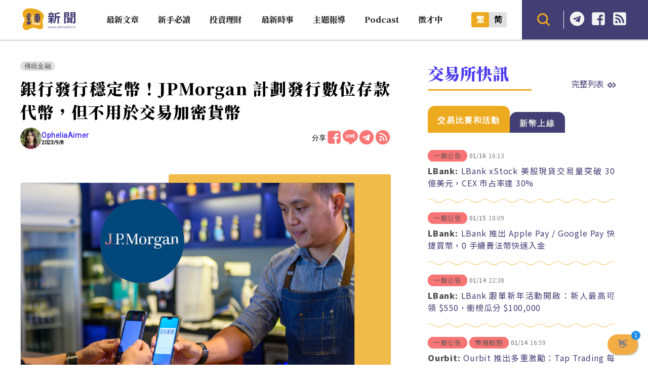

--- FILE ---
content_type: text/html; charset=UTF-8
request_url: https://abmedia.io/jpmorgan-launching-deposit-token
body_size: 24835
content:
<!DOCTYPE html>
<!--[if IE 7 | IE 8]>
<html class="ie" lang="zh-TW">
<![endif]-->
<!--[if !(IE 7) | !(IE 8)  ]><!-->
<html lang="zh-TW" class="no-js">
<!--<![endif]-->

<head>
	<meta charset="UTF-8">
	<meta name="author" content="鏈新聞 ABMedia" />
	<meta name="rating" content="general" />
	<meta name="viewport" content="width=device-width, initial-scale=1" />
	<meta name="google-site-verification" content="thCR8BlrrC9xLgp1G7gxTylN7OpECSHk4hscZFtS6WA">
	<meta name="google-site-verification" content="HJNYsKNbLlo3DeUQ_acQxHTACmRTdSE9yyf1oZKA6AE">
	<link rel="preload" as="style" href="https://abmedia.io/wp-content/themes/abmedia/css/main.min.css?ver=1767588833">
	<link rel="preload" as="style" href="https://abmedia.io/wp-content/themes/abmedia/css/header.min.css?ver=1767588833">
	<link rel="preload" as="style" href="https://abmedia.io/wp-content/themes/abmedia/css/rwd.min.css?ver=1767588833">
	<link rel="profile" href="https://gmpg.org/xfn/11">
	<link rel="alternate" title="RSS 2.0 訂閱最新文章" href="https://abmedia.io/feed" />
	<link rel="pingback" href="https://abmedia.io/xmlrpc.php">
	<!--[if lt IE 9]>
	<script src="//html5shiv.googlecode.com/svn/trunk/html5.js"></script>
	<![endif]-->
	<meta name='robots' content='index, follow, max-image-preview:large, max-snippet:-1, max-video-preview:-1' />
	<style>img:is([sizes="auto" i], [sizes^="auto," i]) { contain-intrinsic-size: 3000px 1500px }</style>
	
	<!-- This site is optimized with the Yoast SEO plugin v26.7 - https://yoast.com/wordpress/plugins/seo/ -->
	<title>銀行發行穩定幣！JPMorgan 計劃發行數位存款代幣，但不用於交易加密貨幣 | 鏈新聞 ABMedia</title>
	<meta name="description" content="美國金融巨頭 JPMorgan (摩根大通) 正在積極探索基於區塊鏈技術的數位存款代幣，這項舉措旨在提高跨境支付和結算的效率。內部消息人士指出，此代幣有望大幅提高交易速度。JPMorgan 在區塊鏈領域的擴展，顯示華爾街正在尋求借助加密技術來簡化金融流程的趨勢。" />
	<link rel="canonical" href="https://abmedia.io/jpmorgan-launching-deposit-token" />
	<meta property="og:locale" content="zh_TW" />
	<meta property="og:type" content="article" />
	<meta property="og:title" content="銀行發行穩定幣！JPMorgan 計劃發行數位存款代幣，但不用於交易加密貨幣 | 鏈新聞 ABMedia" />
	<meta property="og:description" content="美國金融巨頭 JPMorgan (摩根大通) 正在積極探索基於區塊鏈技術的數位存款代幣，這項舉措旨在提高跨境支付和結算的效率。內部消息人士指出，此代幣有望大幅提高交易速度。JPMorgan 在區塊鏈領域的擴展，顯示華爾街正在尋求借助加密技術來簡化金融流程的趨勢。" />
	<meta property="og:url" content="https://abmedia.io/jpmorgan-launching-deposit-token" />
	<meta property="og:site_name" content="鏈新聞 ABMedia" />
	<meta property="article:publisher" content="https://www.facebook.com/abmedia.io/" />
	<meta property="article:published_time" content="2023-09-08T11:49:09+00:00" />
	<meta property="article:modified_time" content="2023-09-08T11:51:25+00:00" />
	<meta property="og:image" content="https://abmedia.io/wp-content/uploads/2023/09/銀行發行穩定幣！JPMorgan-計劃發行數位存款代幣，但不用於交易加密貨幣.png" />
	<meta property="og:image:width" content="890" />
	<meta property="og:image:height" content="626" />
	<meta property="og:image:type" content="image/png" />
	<meta name="author" content="OpheliaAimer" />
	<meta name="twitter:card" content="summary_large_image" />
	<meta name="twitter:creator" content="@ABMedia_Crypto" />
	<meta name="twitter:site" content="@ABMedia_Crypto" />
	<script type="application/ld+json" class="yoast-schema-graph">{"@context":"https://schema.org","@graph":[{"@type":"NewsArticle","@id":"https://abmedia.io/jpmorgan-launching-deposit-token#article","isPartOf":{"@id":"https://abmedia.io/jpmorgan-launching-deposit-token"},"author":{"name":"OpheliaAimer","@id":"https://abmedia.io/#/schema/person/1eebae86d96ccc96d8498528a2991ef9"},"headline":"銀行發行穩定幣！JPMorgan 計劃發行數位存款代幣，但不用於交易加密貨幣","datePublished":"2023-09-08T11:49:09+00:00","dateModified":"2023-09-08T11:51:25+00:00","mainEntityOfPage":{"@id":"https://abmedia.io/jpmorgan-launching-deposit-token"},"wordCount":22,"publisher":{"@id":"https://abmedia.io/#organization"},"image":{"@id":"https://abmedia.io/jpmorgan-launching-deposit-token#primaryimage"},"thumbnailUrl":"https://i0.wp.com/abmedia.io/wp-content/uploads/2023/09/%E9%8A%80%E8%A1%8C%E7%99%BC%E8%A1%8C%E7%A9%A9%E5%AE%9A%E5%B9%A3%EF%BC%81JPMorgan-%E8%A8%88%E5%8A%83%E7%99%BC%E8%A1%8C%E6%95%B8%E4%BD%8D%E5%AD%98%E6%AC%BE%E4%BB%A3%E5%B9%A3%EF%BC%8C%E4%BD%86%E4%B8%8D%E7%94%A8%E6%96%BC%E4%BA%A4%E6%98%93%E5%8A%A0%E5%AF%86%E8%B2%A8%E5%B9%A3.png?fit=890%2C626&quality=99&ssl=1","keywords":["JPM Coin","JPMorgan","存款代幣"],"articleSection":["傳統金融"],"inLanguage":"zh-TW"},{"@type":"WebPage","@id":"https://abmedia.io/jpmorgan-launching-deposit-token","url":"https://abmedia.io/jpmorgan-launching-deposit-token","name":"銀行發行穩定幣！JPMorgan 計劃發行數位存款代幣，但不用於交易加密貨幣 | 鏈新聞 ABMedia","isPartOf":{"@id":"https://abmedia.io/#website"},"primaryImageOfPage":{"@id":"https://abmedia.io/jpmorgan-launching-deposit-token#primaryimage"},"image":{"@id":"https://abmedia.io/jpmorgan-launching-deposit-token#primaryimage"},"thumbnailUrl":"https://i0.wp.com/abmedia.io/wp-content/uploads/2023/09/%E9%8A%80%E8%A1%8C%E7%99%BC%E8%A1%8C%E7%A9%A9%E5%AE%9A%E5%B9%A3%EF%BC%81JPMorgan-%E8%A8%88%E5%8A%83%E7%99%BC%E8%A1%8C%E6%95%B8%E4%BD%8D%E5%AD%98%E6%AC%BE%E4%BB%A3%E5%B9%A3%EF%BC%8C%E4%BD%86%E4%B8%8D%E7%94%A8%E6%96%BC%E4%BA%A4%E6%98%93%E5%8A%A0%E5%AF%86%E8%B2%A8%E5%B9%A3.png?fit=890%2C626&quality=99&ssl=1","datePublished":"2023-09-08T11:49:09+00:00","dateModified":"2023-09-08T11:51:25+00:00","description":"美國金融巨頭 JPMorgan (摩根大通) 正在積極探索基於區塊鏈技術的數位存款代幣，這項舉措旨在提高跨境支付和結算的效率。內部消息人士指出，此代幣有望大幅提高交易速度。JPMorgan 在區塊鏈領域的擴展，顯示華爾街正在尋求借助加密技術來簡化金融流程的趨勢。","breadcrumb":{"@id":"https://abmedia.io/jpmorgan-launching-deposit-token#breadcrumb"},"inLanguage":"zh-TW","potentialAction":[{"@type":"ReadAction","target":["https://abmedia.io/jpmorgan-launching-deposit-token"]}]},{"@type":"ImageObject","inLanguage":"zh-TW","@id":"https://abmedia.io/jpmorgan-launching-deposit-token#primaryimage","url":"https://i0.wp.com/abmedia.io/wp-content/uploads/2023/09/%E9%8A%80%E8%A1%8C%E7%99%BC%E8%A1%8C%E7%A9%A9%E5%AE%9A%E5%B9%A3%EF%BC%81JPMorgan-%E8%A8%88%E5%8A%83%E7%99%BC%E8%A1%8C%E6%95%B8%E4%BD%8D%E5%AD%98%E6%AC%BE%E4%BB%A3%E5%B9%A3%EF%BC%8C%E4%BD%86%E4%B8%8D%E7%94%A8%E6%96%BC%E4%BA%A4%E6%98%93%E5%8A%A0%E5%AF%86%E8%B2%A8%E5%B9%A3.png?fit=890%2C626&quality=99&ssl=1","contentUrl":"https://i0.wp.com/abmedia.io/wp-content/uploads/2023/09/%E9%8A%80%E8%A1%8C%E7%99%BC%E8%A1%8C%E7%A9%A9%E5%AE%9A%E5%B9%A3%EF%BC%81JPMorgan-%E8%A8%88%E5%8A%83%E7%99%BC%E8%A1%8C%E6%95%B8%E4%BD%8D%E5%AD%98%E6%AC%BE%E4%BB%A3%E5%B9%A3%EF%BC%8C%E4%BD%86%E4%B8%8D%E7%94%A8%E6%96%BC%E4%BA%A4%E6%98%93%E5%8A%A0%E5%AF%86%E8%B2%A8%E5%B9%A3.png?fit=890%2C626&quality=99&ssl=1","width":890,"height":626,"caption":"銀行發行穩定幣！JPMorgan 計劃發行數位存款代幣，但不用於交易加密貨幣"},{"@type":"BreadcrumbList","@id":"https://abmedia.io/jpmorgan-launching-deposit-token#breadcrumb","itemListElement":[{"@type":"ListItem","position":1,"name":"首頁","item":"https://abmedia.io/"},{"@type":"ListItem","position":2,"name":"投資理財","item":"https://abmedia.io/category/invsetments"},{"@type":"ListItem","position":3,"name":"傳統金融","item":"https://abmedia.io/category/invsetments/economics_finance"},{"@type":"ListItem","position":4,"name":"銀行發行穩定幣！JPMorgan 計劃發行數位存款代幣，但不用於交易加密貨幣"}]},{"@type":"WebSite","@id":"https://abmedia.io/#website","url":"https://abmedia.io/","name":"鏈新聞 ABMedia","description":"台灣最值得信賴的區塊鏈媒體「鏈新聞」(比特幣、虛擬貨幣)","publisher":{"@id":"https://abmedia.io/#organization"},"potentialAction":[{"@type":"SearchAction","target":{"@type":"EntryPoint","urlTemplate":"https://abmedia.io/?s={search_term_string}"},"query-input":{"@type":"PropertyValueSpecification","valueRequired":true,"valueName":"search_term_string"}}],"inLanguage":"zh-TW"},{"@type":"Organization","@id":"https://abmedia.io/#organization","name":"鏈新聞 ABMedia","url":"https://abmedia.io/","logo":{"@type":"ImageObject","inLanguage":"zh-TW","@id":"https://abmedia.io/#/schema/logo/image/","url":"https://abmedia.io/wp-content/uploads/2022/06/鏈新聞-03.jpg","contentUrl":"https://abmedia.io/wp-content/uploads/2022/06/鏈新聞-03.jpg","width":1200,"height":900,"caption":"鏈新聞 ABMedia"},"image":{"@id":"https://abmedia.io/#/schema/logo/image/"},"sameAs":["https://www.facebook.com/abmedia.io/","https://x.com/ABMedia_Crypto"]},{"@type":"Person","@id":"https://abmedia.io/#/schema/person/1eebae86d96ccc96d8498528a2991ef9","name":"OpheliaAimer","image":{"@type":"ImageObject","inLanguage":"zh-TW","@id":"https://abmedia.io/#/schema/person/image/","url":"https://abmedia.io/wp-content/uploads/2023/01/avatar_user_72_1674814181-96x96.jpeg","contentUrl":"https://abmedia.io/wp-content/uploads/2023/01/avatar_user_72_1674814181-96x96.jpeg","caption":"OpheliaAimer"},"url":"https://abmedia.io/author/opheliaaimer"}]}</script>
	<!-- / Yoast SEO plugin. -->


<link rel='dns-prefetch' href='//ajax.googleapis.com' />
<link rel='dns-prefetch' href='//stats.wp.com' />
<link rel='preconnect' href='//i0.wp.com' />
<script type="9ede909caae1e752d413d3a7-text/javascript">
/* <![CDATA[ */
window._wpemojiSettings = {"baseUrl":"https:\/\/s.w.org\/images\/core\/emoji\/16.0.1\/72x72\/","ext":".png","svgUrl":"https:\/\/s.w.org\/images\/core\/emoji\/16.0.1\/svg\/","svgExt":".svg","source":{"concatemoji":"https:\/\/abmedia.io\/wp-includes\/js\/wp-emoji-release.min.js?ver=6.8.3"}};
/*! This file is auto-generated */
!function(s,n){var o,i,e;function c(e){try{var t={supportTests:e,timestamp:(new Date).valueOf()};sessionStorage.setItem(o,JSON.stringify(t))}catch(e){}}function p(e,t,n){e.clearRect(0,0,e.canvas.width,e.canvas.height),e.fillText(t,0,0);var t=new Uint32Array(e.getImageData(0,0,e.canvas.width,e.canvas.height).data),a=(e.clearRect(0,0,e.canvas.width,e.canvas.height),e.fillText(n,0,0),new Uint32Array(e.getImageData(0,0,e.canvas.width,e.canvas.height).data));return t.every(function(e,t){return e===a[t]})}function u(e,t){e.clearRect(0,0,e.canvas.width,e.canvas.height),e.fillText(t,0,0);for(var n=e.getImageData(16,16,1,1),a=0;a<n.data.length;a++)if(0!==n.data[a])return!1;return!0}function f(e,t,n,a){switch(t){case"flag":return n(e,"\ud83c\udff3\ufe0f\u200d\u26a7\ufe0f","\ud83c\udff3\ufe0f\u200b\u26a7\ufe0f")?!1:!n(e,"\ud83c\udde8\ud83c\uddf6","\ud83c\udde8\u200b\ud83c\uddf6")&&!n(e,"\ud83c\udff4\udb40\udc67\udb40\udc62\udb40\udc65\udb40\udc6e\udb40\udc67\udb40\udc7f","\ud83c\udff4\u200b\udb40\udc67\u200b\udb40\udc62\u200b\udb40\udc65\u200b\udb40\udc6e\u200b\udb40\udc67\u200b\udb40\udc7f");case"emoji":return!a(e,"\ud83e\udedf")}return!1}function g(e,t,n,a){var r="undefined"!=typeof WorkerGlobalScope&&self instanceof WorkerGlobalScope?new OffscreenCanvas(300,150):s.createElement("canvas"),o=r.getContext("2d",{willReadFrequently:!0}),i=(o.textBaseline="top",o.font="600 32px Arial",{});return e.forEach(function(e){i[e]=t(o,e,n,a)}),i}function t(e){var t=s.createElement("script");t.src=e,t.defer=!0,s.head.appendChild(t)}"undefined"!=typeof Promise&&(o="wpEmojiSettingsSupports",i=["flag","emoji"],n.supports={everything:!0,everythingExceptFlag:!0},e=new Promise(function(e){s.addEventListener("DOMContentLoaded",e,{once:!0})}),new Promise(function(t){var n=function(){try{var e=JSON.parse(sessionStorage.getItem(o));if("object"==typeof e&&"number"==typeof e.timestamp&&(new Date).valueOf()<e.timestamp+604800&&"object"==typeof e.supportTests)return e.supportTests}catch(e){}return null}();if(!n){if("undefined"!=typeof Worker&&"undefined"!=typeof OffscreenCanvas&&"undefined"!=typeof URL&&URL.createObjectURL&&"undefined"!=typeof Blob)try{var e="postMessage("+g.toString()+"("+[JSON.stringify(i),f.toString(),p.toString(),u.toString()].join(",")+"));",a=new Blob([e],{type:"text/javascript"}),r=new Worker(URL.createObjectURL(a),{name:"wpTestEmojiSupports"});return void(r.onmessage=function(e){c(n=e.data),r.terminate(),t(n)})}catch(e){}c(n=g(i,f,p,u))}t(n)}).then(function(e){for(var t in e)n.supports[t]=e[t],n.supports.everything=n.supports.everything&&n.supports[t],"flag"!==t&&(n.supports.everythingExceptFlag=n.supports.everythingExceptFlag&&n.supports[t]);n.supports.everythingExceptFlag=n.supports.everythingExceptFlag&&!n.supports.flag,n.DOMReady=!1,n.readyCallback=function(){n.DOMReady=!0}}).then(function(){return e}).then(function(){var e;n.supports.everything||(n.readyCallback(),(e=n.source||{}).concatemoji?t(e.concatemoji):e.wpemoji&&e.twemoji&&(t(e.twemoji),t(e.wpemoji)))}))}((window,document),window._wpemojiSettings);
/* ]]> */
</script>
<!-- abmedia.io is managing ads with Advanced Ads 2.0.16 – https://wpadvancedads.com/ --><script id="abmed-ready" type="9ede909caae1e752d413d3a7-text/javascript">
			window.advanced_ads_ready=function(e,a){a=a||"complete";var d=function(e){return"interactive"===a?"loading"!==e:"complete"===e};d(document.readyState)?e():document.addEventListener("readystatechange",(function(a){d(a.target.readyState)&&e()}),{once:"interactive"===a})},window.advanced_ads_ready_queue=window.advanced_ads_ready_queue||[];		</script>
		
<link rel='stylesheet' id='theme-abmedia-main-css' href='https://abmedia.io/wp-content/themes/abmedia/css/main.min.css?ver=1767588833' type='text/css' media='all' />
<link rel='stylesheet' id='theme-abmedia-header-css' href='https://abmedia.io/wp-content/themes/abmedia/css/header.min.css?ver=1767588833' type='text/css' media='all' />
<link rel='stylesheet' id='theme-abmedia-footer-css' href='https://abmedia.io/wp-content/themes/abmedia/css/footer.min.css?ver=1767588833' type='text/css' media='all' />
<link rel='stylesheet' id='theme-abmedia-rwd-css' href='https://abmedia.io/wp-content/themes/abmedia/css/rwd.min.css?ver=1767588833' type='text/css' media='all' />
<style id='wp-emoji-styles-inline-css' type='text/css'>

	img.wp-smiley, img.emoji {
		display: inline !important;
		border: none !important;
		box-shadow: none !important;
		height: 1em !important;
		width: 1em !important;
		margin: 0 0.07em !important;
		vertical-align: -0.1em !important;
		background: none !important;
		padding: 0 !important;
	}
</style>
<link rel='stylesheet' id='wp-block-library-css' href='https://abmedia.io/wp-includes/css/dist/block-library/style.min.css?ver=6.8.3' type='text/css' media='all' />
<style id='classic-theme-styles-inline-css' type='text/css'>
/*! This file is auto-generated */
.wp-block-button__link{color:#fff;background-color:#32373c;border-radius:9999px;box-shadow:none;text-decoration:none;padding:calc(.667em + 2px) calc(1.333em + 2px);font-size:1.125em}.wp-block-file__button{background:#32373c;color:#fff;text-decoration:none}
</style>
<link rel='stylesheet' id='wp-components-css' href='https://abmedia.io/wp-includes/css/dist/components/style.min.css?ver=6.8.3' type='text/css' media='all' />
<link rel='stylesheet' id='wp-preferences-css' href='https://abmedia.io/wp-includes/css/dist/preferences/style.min.css?ver=6.8.3' type='text/css' media='all' />
<link rel='stylesheet' id='wp-block-editor-css' href='https://abmedia.io/wp-includes/css/dist/block-editor/style.min.css?ver=6.8.3' type='text/css' media='all' />
<link rel='stylesheet' id='popup-maker-block-library-style-css' href='https://abmedia.io/wp-content/plugins/popup-maker/dist/packages/block-library-style.css?ver=dbea705cfafe089d65f1' type='text/css' media='all' />
<link rel='stylesheet' id='mediaelement-css' href='https://abmedia.io/wp-includes/js/mediaelement/mediaelementplayer-legacy.min.css?ver=4.2.17' type='text/css' media='all' />
<link rel='stylesheet' id='wp-mediaelement-css' href='https://abmedia.io/wp-includes/js/mediaelement/wp-mediaelement.min.css?ver=6.8.3' type='text/css' media='all' />
<style id='jetpack-sharing-buttons-style-inline-css' type='text/css'>
.jetpack-sharing-buttons__services-list{display:flex;flex-direction:row;flex-wrap:wrap;gap:0;list-style-type:none;margin:5px;padding:0}.jetpack-sharing-buttons__services-list.has-small-icon-size{font-size:12px}.jetpack-sharing-buttons__services-list.has-normal-icon-size{font-size:16px}.jetpack-sharing-buttons__services-list.has-large-icon-size{font-size:24px}.jetpack-sharing-buttons__services-list.has-huge-icon-size{font-size:36px}@media print{.jetpack-sharing-buttons__services-list{display:none!important}}.editor-styles-wrapper .wp-block-jetpack-sharing-buttons{gap:0;padding-inline-start:0}ul.jetpack-sharing-buttons__services-list.has-background{padding:1.25em 2.375em}
</style>
<style id='global-styles-inline-css' type='text/css'>
:root{--wp--preset--aspect-ratio--square: 1;--wp--preset--aspect-ratio--4-3: 4/3;--wp--preset--aspect-ratio--3-4: 3/4;--wp--preset--aspect-ratio--3-2: 3/2;--wp--preset--aspect-ratio--2-3: 2/3;--wp--preset--aspect-ratio--16-9: 16/9;--wp--preset--aspect-ratio--9-16: 9/16;--wp--preset--color--black: #000000;--wp--preset--color--cyan-bluish-gray: #abb8c3;--wp--preset--color--white: #ffffff;--wp--preset--color--pale-pink: #f78da7;--wp--preset--color--vivid-red: #cf2e2e;--wp--preset--color--luminous-vivid-orange: #ff6900;--wp--preset--color--luminous-vivid-amber: #fcb900;--wp--preset--color--light-green-cyan: #7bdcb5;--wp--preset--color--vivid-green-cyan: #00d084;--wp--preset--color--pale-cyan-blue: #8ed1fc;--wp--preset--color--vivid-cyan-blue: #0693e3;--wp--preset--color--vivid-purple: #9b51e0;--wp--preset--gradient--vivid-cyan-blue-to-vivid-purple: linear-gradient(135deg,rgba(6,147,227,1) 0%,rgb(155,81,224) 100%);--wp--preset--gradient--light-green-cyan-to-vivid-green-cyan: linear-gradient(135deg,rgb(122,220,180) 0%,rgb(0,208,130) 100%);--wp--preset--gradient--luminous-vivid-amber-to-luminous-vivid-orange: linear-gradient(135deg,rgba(252,185,0,1) 0%,rgba(255,105,0,1) 100%);--wp--preset--gradient--luminous-vivid-orange-to-vivid-red: linear-gradient(135deg,rgba(255,105,0,1) 0%,rgb(207,46,46) 100%);--wp--preset--gradient--very-light-gray-to-cyan-bluish-gray: linear-gradient(135deg,rgb(238,238,238) 0%,rgb(169,184,195) 100%);--wp--preset--gradient--cool-to-warm-spectrum: linear-gradient(135deg,rgb(74,234,220) 0%,rgb(151,120,209) 20%,rgb(207,42,186) 40%,rgb(238,44,130) 60%,rgb(251,105,98) 80%,rgb(254,248,76) 100%);--wp--preset--gradient--blush-light-purple: linear-gradient(135deg,rgb(255,206,236) 0%,rgb(152,150,240) 100%);--wp--preset--gradient--blush-bordeaux: linear-gradient(135deg,rgb(254,205,165) 0%,rgb(254,45,45) 50%,rgb(107,0,62) 100%);--wp--preset--gradient--luminous-dusk: linear-gradient(135deg,rgb(255,203,112) 0%,rgb(199,81,192) 50%,rgb(65,88,208) 100%);--wp--preset--gradient--pale-ocean: linear-gradient(135deg,rgb(255,245,203) 0%,rgb(182,227,212) 50%,rgb(51,167,181) 100%);--wp--preset--gradient--electric-grass: linear-gradient(135deg,rgb(202,248,128) 0%,rgb(113,206,126) 100%);--wp--preset--gradient--midnight: linear-gradient(135deg,rgb(2,3,129) 0%,rgb(40,116,252) 100%);--wp--preset--font-size--small: 13px;--wp--preset--font-size--medium: 20px;--wp--preset--font-size--large: 36px;--wp--preset--font-size--x-large: 42px;--wp--preset--spacing--20: 0.44rem;--wp--preset--spacing--30: 0.67rem;--wp--preset--spacing--40: 1rem;--wp--preset--spacing--50: 1.5rem;--wp--preset--spacing--60: 2.25rem;--wp--preset--spacing--70: 3.38rem;--wp--preset--spacing--80: 5.06rem;--wp--preset--shadow--natural: 6px 6px 9px rgba(0, 0, 0, 0.2);--wp--preset--shadow--deep: 12px 12px 50px rgba(0, 0, 0, 0.4);--wp--preset--shadow--sharp: 6px 6px 0px rgba(0, 0, 0, 0.2);--wp--preset--shadow--outlined: 6px 6px 0px -3px rgba(255, 255, 255, 1), 6px 6px rgba(0, 0, 0, 1);--wp--preset--shadow--crisp: 6px 6px 0px rgba(0, 0, 0, 1);}:where(.is-layout-flex){gap: 0.5em;}:where(.is-layout-grid){gap: 0.5em;}body .is-layout-flex{display: flex;}.is-layout-flex{flex-wrap: wrap;align-items: center;}.is-layout-flex > :is(*, div){margin: 0;}body .is-layout-grid{display: grid;}.is-layout-grid > :is(*, div){margin: 0;}:where(.wp-block-columns.is-layout-flex){gap: 2em;}:where(.wp-block-columns.is-layout-grid){gap: 2em;}:where(.wp-block-post-template.is-layout-flex){gap: 1.25em;}:where(.wp-block-post-template.is-layout-grid){gap: 1.25em;}.has-black-color{color: var(--wp--preset--color--black) !important;}.has-cyan-bluish-gray-color{color: var(--wp--preset--color--cyan-bluish-gray) !important;}.has-white-color{color: var(--wp--preset--color--white) !important;}.has-pale-pink-color{color: var(--wp--preset--color--pale-pink) !important;}.has-vivid-red-color{color: var(--wp--preset--color--vivid-red) !important;}.has-luminous-vivid-orange-color{color: var(--wp--preset--color--luminous-vivid-orange) !important;}.has-luminous-vivid-amber-color{color: var(--wp--preset--color--luminous-vivid-amber) !important;}.has-light-green-cyan-color{color: var(--wp--preset--color--light-green-cyan) !important;}.has-vivid-green-cyan-color{color: var(--wp--preset--color--vivid-green-cyan) !important;}.has-pale-cyan-blue-color{color: var(--wp--preset--color--pale-cyan-blue) !important;}.has-vivid-cyan-blue-color{color: var(--wp--preset--color--vivid-cyan-blue) !important;}.has-vivid-purple-color{color: var(--wp--preset--color--vivid-purple) !important;}.has-black-background-color{background-color: var(--wp--preset--color--black) !important;}.has-cyan-bluish-gray-background-color{background-color: var(--wp--preset--color--cyan-bluish-gray) !important;}.has-white-background-color{background-color: var(--wp--preset--color--white) !important;}.has-pale-pink-background-color{background-color: var(--wp--preset--color--pale-pink) !important;}.has-vivid-red-background-color{background-color: var(--wp--preset--color--vivid-red) !important;}.has-luminous-vivid-orange-background-color{background-color: var(--wp--preset--color--luminous-vivid-orange) !important;}.has-luminous-vivid-amber-background-color{background-color: var(--wp--preset--color--luminous-vivid-amber) !important;}.has-light-green-cyan-background-color{background-color: var(--wp--preset--color--light-green-cyan) !important;}.has-vivid-green-cyan-background-color{background-color: var(--wp--preset--color--vivid-green-cyan) !important;}.has-pale-cyan-blue-background-color{background-color: var(--wp--preset--color--pale-cyan-blue) !important;}.has-vivid-cyan-blue-background-color{background-color: var(--wp--preset--color--vivid-cyan-blue) !important;}.has-vivid-purple-background-color{background-color: var(--wp--preset--color--vivid-purple) !important;}.has-black-border-color{border-color: var(--wp--preset--color--black) !important;}.has-cyan-bluish-gray-border-color{border-color: var(--wp--preset--color--cyan-bluish-gray) !important;}.has-white-border-color{border-color: var(--wp--preset--color--white) !important;}.has-pale-pink-border-color{border-color: var(--wp--preset--color--pale-pink) !important;}.has-vivid-red-border-color{border-color: var(--wp--preset--color--vivid-red) !important;}.has-luminous-vivid-orange-border-color{border-color: var(--wp--preset--color--luminous-vivid-orange) !important;}.has-luminous-vivid-amber-border-color{border-color: var(--wp--preset--color--luminous-vivid-amber) !important;}.has-light-green-cyan-border-color{border-color: var(--wp--preset--color--light-green-cyan) !important;}.has-vivid-green-cyan-border-color{border-color: var(--wp--preset--color--vivid-green-cyan) !important;}.has-pale-cyan-blue-border-color{border-color: var(--wp--preset--color--pale-cyan-blue) !important;}.has-vivid-cyan-blue-border-color{border-color: var(--wp--preset--color--vivid-cyan-blue) !important;}.has-vivid-purple-border-color{border-color: var(--wp--preset--color--vivid-purple) !important;}.has-vivid-cyan-blue-to-vivid-purple-gradient-background{background: var(--wp--preset--gradient--vivid-cyan-blue-to-vivid-purple) !important;}.has-light-green-cyan-to-vivid-green-cyan-gradient-background{background: var(--wp--preset--gradient--light-green-cyan-to-vivid-green-cyan) !important;}.has-luminous-vivid-amber-to-luminous-vivid-orange-gradient-background{background: var(--wp--preset--gradient--luminous-vivid-amber-to-luminous-vivid-orange) !important;}.has-luminous-vivid-orange-to-vivid-red-gradient-background{background: var(--wp--preset--gradient--luminous-vivid-orange-to-vivid-red) !important;}.has-very-light-gray-to-cyan-bluish-gray-gradient-background{background: var(--wp--preset--gradient--very-light-gray-to-cyan-bluish-gray) !important;}.has-cool-to-warm-spectrum-gradient-background{background: var(--wp--preset--gradient--cool-to-warm-spectrum) !important;}.has-blush-light-purple-gradient-background{background: var(--wp--preset--gradient--blush-light-purple) !important;}.has-blush-bordeaux-gradient-background{background: var(--wp--preset--gradient--blush-bordeaux) !important;}.has-luminous-dusk-gradient-background{background: var(--wp--preset--gradient--luminous-dusk) !important;}.has-pale-ocean-gradient-background{background: var(--wp--preset--gradient--pale-ocean) !important;}.has-electric-grass-gradient-background{background: var(--wp--preset--gradient--electric-grass) !important;}.has-midnight-gradient-background{background: var(--wp--preset--gradient--midnight) !important;}.has-small-font-size{font-size: var(--wp--preset--font-size--small) !important;}.has-medium-font-size{font-size: var(--wp--preset--font-size--medium) !important;}.has-large-font-size{font-size: var(--wp--preset--font-size--large) !important;}.has-x-large-font-size{font-size: var(--wp--preset--font-size--x-large) !important;}
:where(.wp-block-post-template.is-layout-flex){gap: 1.25em;}:where(.wp-block-post-template.is-layout-grid){gap: 1.25em;}
:where(.wp-block-columns.is-layout-flex){gap: 2em;}:where(.wp-block-columns.is-layout-grid){gap: 2em;}
:root :where(.wp-block-pullquote){font-size: 1.5em;line-height: 1.6;}
</style>
<link rel='stylesheet' id='abmedia-keywords-linker-css-css' href='https://abmedia.io/wp-content/plugins/abmedia-keywords-linker/abmedia-keywords-linker.css?ver=1758180255' type='text/css' media='all' />
<link rel='stylesheet' id='theme-abmedia-news-css' href='https://abmedia.io/wp-content/plugins/abmedia-news-api/style.min.css?ver=1758272854' type='text/css' media='all' />
<link rel='stylesheet' id='gn-frontend-gnfollow-style-css' href='https://abmedia.io/wp-content/plugins/gn-publisher/assets/css/gn-frontend-gnfollow.min.css?ver=1.5.26' type='text/css' media='all' />
<link rel='stylesheet' id='rss-retriever-css' href='https://abmedia.io/wp-content/plugins/wp-rss-retriever/inc/css/rss-retriever.css?ver=1.6.10' type='text/css' media='all' />
<link rel='stylesheet' id='ez-toc-css' href='https://abmedia.io/wp-content/plugins/easy-table-of-contents/assets/css/screen.min.css?ver=2.0.80' type='text/css' media='all' />
<style id='ez-toc-inline-css' type='text/css'>
div#ez-toc-container .ez-toc-title {font-size: 120%;}div#ez-toc-container .ez-toc-title {font-weight: 500;}div#ez-toc-container ul li , div#ez-toc-container ul li a {font-size: 95%;}div#ez-toc-container ul li , div#ez-toc-container ul li a {font-weight: 500;}div#ez-toc-container nav ul ul li {font-size: 90%;}.ez-toc-box-title {font-weight: bold; margin-bottom: 10px; text-align: center; text-transform: uppercase; letter-spacing: 1px; color: #666; padding-bottom: 5px;position:absolute;top:-4%;left:5%;background-color: inherit;transition: top 0.3s ease;}.ez-toc-box-title.toc-closed {top:-25%;}
.ez-toc-container-direction {direction: ltr;}.ez-toc-counter ul{counter-reset: item ;}.ez-toc-counter nav ul li a::before {content: counters(item, '.', decimal) '. ';display: inline-block;counter-increment: item;flex-grow: 0;flex-shrink: 0;margin-right: .2em; float: left; }.ez-toc-widget-direction {direction: ltr;}.ez-toc-widget-container ul{counter-reset: item ;}.ez-toc-widget-container nav ul li a::before {content: counters(item, '.', decimal) '. ';display: inline-block;counter-increment: item;flex-grow: 0;flex-shrink: 0;margin-right: .2em; float: left; }
</style>
<link rel='stylesheet' id='popup-maker-site-css' href='//abmedia.io/wp-content/uploads/pum/pum-site-styles.css?generated=1767330064&#038;ver=1.21.5' type='text/css' media='all' />
<script type="9ede909caae1e752d413d3a7-text/javascript" src="https://abmedia.io/wp-includes/js/jquery/jquery.min.js?ver=3.7.1" id="jquery-core-js"></script>
<script type="9ede909caae1e752d413d3a7-text/javascript" src="https://abmedia.io/wp-includes/js/jquery/jquery-migrate.min.js?ver=3.4.1" id="jquery-migrate-js"></script>
<script type="9ede909caae1e752d413d3a7-text/javascript" src="https://abmedia.io/wp-content/themes/abmedia/js/post-progress.min.js?ver=1767588833" id="theme-abmedia-post-progress-js"></script>
<script type="9ede909caae1e752d413d3a7-text/javascript" id="achang-abmedia-rwd-js-extra">
/* <![CDATA[ */
var abThemeData = {"theme_url":"https:\/\/abmedia.io\/wp-content\/themes\/abmedia"};
/* ]]> */
</script>
<script type="9ede909caae1e752d413d3a7-text/javascript" src="https://abmedia.io/wp-content/themes/abmedia/js/rwd-menu.min.js?ver=1767588833" id="achang-abmedia-rwd-js"></script>
<script type="9ede909caae1e752d413d3a7-text/javascript" src="https://abmedia.io/wp-content/themes/abmedia/js/opencc.min.js?ver=6.8.3" id="achang-abmedia-opencc-js"></script>
<script type="9ede909caae1e752d413d3a7-text/javascript" src="https://abmedia.io/wp-content/themes/abmedia/js/search.min.js?ver=6.8.3" id="achang-abmedia-search-js"></script>
<script type="9ede909caae1e752d413d3a7-text/javascript" src="https://abmedia.io/wp-content/plugins/abmedia-news-api/script.min.js?ver=1758272854" id="theme-abmedia-news-js"></script>
<script type="9ede909caae1e752d413d3a7-text/javascript" src="https://ajax.googleapis.com/ajax/libs/webfont/1.6.26/webfont.js?ver=6.8.3" id="abmedia-google-font-js"></script>
<link rel="https://api.w.org/" href="https://abmedia.io/wp-json/" /><link rel="alternate" title="JSON" type="application/json" href="https://abmedia.io/wp-json/wp/v2/posts/78280" /><meta name="generator" content="WordPress 6.8.3" />
<link rel='shortlink' href='https://abmedia.io/?p=78280' />
<link rel="alternate" title="oEmbed (JSON)" type="application/json+oembed" href="https://abmedia.io/wp-json/oembed/1.0/embed?url=https%3A%2F%2Fabmedia.io%2Fjpmorgan-launching-deposit-token" />
<link rel="alternate" title="oEmbed (XML)" type="text/xml+oembed" href="https://abmedia.io/wp-json/oembed/1.0/embed?url=https%3A%2F%2Fabmedia.io%2Fjpmorgan-launching-deposit-token&#038;format=xml" />
	<style>img#wpstats{display:none}</style>
		<!-- Google tag (gtag.js) -->
<script async src="https://www.googletagmanager.com/gtag/js?id=G-YHG176H809" type="9ede909caae1e752d413d3a7-text/javascript"></script>
<script type="9ede909caae1e752d413d3a7-text/javascript">
  window.dataLayer = window.dataLayer || [];
  function gtag(){dataLayer.push(arguments);}
  gtag('js', new Date());

  gtag('config', 'G-YHG176H809');
</script><link rel="preload" as="image" href="https://abmedia.io/wp-content/uploads/2023/09/銀行發行穩定幣！JPMorgan-計劃發行數位存款代幣，但不用於交易加密貨幣.png" /><script type="application/ld+json" class="abmedia-schema">
{
    "@context":"https://schema.org",
    "@graph":[
        {
            "@type":"Organization",
            "@id":"https://abmedia.io/#organization",
            "name":"鏈新聞 ABMedia",
            "sameAs":[
            "https://www.facebook.com/abmedia.io/"
            ],
            "email":"wade.kuan@abmedia.io",
            "logo":{
                "@type":"ImageObject",
                "@id":"https://abmedia.io/#logo",
                "url":"https://abmedia.io/wp-content/themes/abmedia/images/logo-top.png",
                "contentUrl":"https://abmedia.io/wp-content/themes/abmedia/images/logo-top.png",
                "caption":"鏈新聞 ABMedia",
                "inLanguage":"zh-TW",
                "width":"600",
                "height":"256"
            }
        },
        {
            "@type":"WebSite",
            "@id":"https://abmedia.io/#website",
            "url":"https://abmedia.io",
            "name":"鏈新聞 ABMedia",
            "publisher":{
                "@id":"https://abmedia.io/#organization"
            },
            "inLanguage":"zh-TW",
            "potentialAction":{
                "@type":"SearchAction",
                "target":"https://abmedia.io/?s={search_term_string}",
                "query-input":"required name=search_term_string"
            }
        }
    ]
}
</script>	
<meta name="google-site-verification" content="thCR8BlrrC9xLgp1G7gxTylN7OpECSHk4hscZFtS6WA" />

<meta name="keywords" content="金融科技,區塊鏈,加密貨幣,比特幣"><link rel="icon" href="https://i0.wp.com/abmedia.io/wp-content/uploads/2022/06/favicon.png?fit=32%2C32&#038;quality=99&#038;ssl=1" sizes="32x32" />
<link rel="icon" href="https://i0.wp.com/abmedia.io/wp-content/uploads/2022/06/favicon.png?fit=160%2C160&#038;quality=99&#038;ssl=1" sizes="192x192" />
<link rel="apple-touch-icon" href="https://i0.wp.com/abmedia.io/wp-content/uploads/2022/06/favicon.png?fit=160%2C160&#038;quality=99&#038;ssl=1" />
<meta name="msapplication-TileImage" content="https://i0.wp.com/abmedia.io/wp-content/uploads/2022/06/favicon.png?fit=160%2C160&#038;quality=99&#038;ssl=1" />
		<style type="text/css" id="wp-custom-css">
			img{max-width:100%;max-height:100%}figure img{width:100%;height:100%;object-fit:cover}
figure { max-width: 100%; margin-left: 0; }
@media (max-width: 300px){
    #container, #main, #sidebar, #footer { overflow: hidden; }
}

#popmake-47873 { width: 80% !important; }

.wp-container-3.no-gap {gap: 0;justify-content: center;}
.wp-container-3.no-gap .wp-block-image, {margin:0}

.wp-block-columns.no-gap { gap: 1em; justify-content: center; }

@media screen and (max-width:768px){
.home .wp-container-3.no-gap.wp-block-columns {
    flex-wrap: wrap!important;
}
	.wp-block-columns.no-gap { gap: 0; }
}

.abmedia-ad .wp-block-image > figure { margin-bottom: 0 !important; }		</style>
		<link rel="preload" as="image" href="https://abmedia.io/wp-content/uploads/2023/09/銀行發行穩定幣！JPMorgan-計劃發行數位存款代幣，但不用於交易加密貨幣.png"></head>

<body class="wp-singular post-template-default single single-post postid-78280 single-format-standard wp-theme-abmedia">

	<header id="header">
		<div class="header-area">
            <div id="main-menu-toggle">
            <img width="24" height="24" src="https://abmedia.io/wp-content/themes/abmedia/images/menu-toggle.svg" />
            </div>
			<div class="logo-area">
				<h2>                    <a id="logo" href="https://abmedia.io" title="鏈新聞 ABMedia" class="text">
						<img height="48" width="112.5" title="鏈新聞 ABMedia" alt="logo" src="https://abmedia.io/wp-content/themes/abmedia/images/logo-top.png">
                    </a>
				</h2>				<a id="rwd-logo" href="https://abmedia.io" title="鏈新聞 ABMedia"><img width="112.5" height="42" src="https://abmedia.io/wp-content/themes/abmedia/images/logo-mobile.svg"></a>            </div>
			<div id="primary-menu">
				<nav id="access" role="navigation">
					<div class="menu-main-container"><ul id="achang_menu_wrap" class="menu rwd-menu"><li id="menu-item-47856" class="menu-item menu-item-type-post_type menu-item-object-page current_page_parent menu-item-47856"><a href="https://abmedia.io/blog"><span>最新文章</span></a></li>
<li id="menu-item-47829" class="menu-item menu-item-type-taxonomy menu-item-object-category menu-item-has-children menu-item-47829"><a href="https://abmedia.io/category/beginner"><span>新手必讀</span></a>
<ul class="sub-menu">
	<li id="menu-item-47835" class="menu-item menu-item-type-taxonomy menu-item-object-category menu-item-47835"><a href="https://abmedia.io/category/beginner/tutorial"><span>新手指南</span></a></li>
	<li id="menu-item-47836" class="menu-item menu-item-type-taxonomy menu-item-object-category menu-item-47836"><a href="https://abmedia.io/category/beginner/crypto_scams"><span>加密貨幣詐騙</span></a></li>
</ul>
</li>
<li id="menu-item-47830" class="menu-item menu-item-type-taxonomy menu-item-object-category current-post-ancestor menu-item-has-children menu-item-47830"><a href="https://abmedia.io/category/invsetments"><span>投資理財</span></a>
<ul class="sub-menu">
	<li id="menu-item-47837" class="menu-item menu-item-type-taxonomy menu-item-object-category menu-item-47837"><a href="https://abmedia.io/category/invsetments/bitcoin"><span>比特幣</span></a></li>
	<li id="menu-item-47838" class="menu-item menu-item-type-taxonomy menu-item-object-category menu-item-47838"><a href="https://abmedia.io/category/invsetments/ethereum"><span>以太坊</span></a></li>
	<li id="menu-item-47839" class="menu-item menu-item-type-taxonomy menu-item-object-category menu-item-47839"><a href="https://abmedia.io/category/invsetments/market"><span>交易市場</span></a></li>
	<li id="menu-item-47854" class="menu-item menu-item-type-taxonomy menu-item-object-category menu-item-47854"><a href="https://abmedia.io/category/invsetments/nft"><span>NFT</span></a></li>
	<li id="menu-item-50040" class="menu-item menu-item-type-taxonomy menu-item-object-category menu-item-50040"><a href="https://abmedia.io/category/invsetments/game-finance"><span>GameFi</span></a></li>
	<li id="menu-item-47840" class="menu-item menu-item-type-taxonomy menu-item-object-category menu-item-47840"><a href="https://abmedia.io/category/invsetments/defi"><span>DeFi</span></a></li>
	<li id="menu-item-47841" class="menu-item menu-item-type-taxonomy menu-item-object-category menu-item-47841"><a href="https://abmedia.io/category/invsetments/cefi"><span>CeFi</span></a></li>
	<li id="menu-item-47855" class="menu-item menu-item-type-taxonomy menu-item-object-category current-post-ancestor current-menu-parent current-post-parent menu-item-47855"><a href="https://abmedia.io/category/invsetments/economics_finance"><span>傳統金融</span></a></li>
</ul>
</li>
<li id="menu-item-47831" class="menu-item menu-item-type-taxonomy menu-item-object-category menu-item-has-children menu-item-47831"><a href="https://abmedia.io/category/trend"><span>最新時事</span></a>
<ul class="sub-menu">
	<li id="menu-item-47844" class="menu-item menu-item-type-taxonomy menu-item-object-category menu-item-47844"><a href="https://abmedia.io/category/trend/technology-development"><span>產品技術</span></a></li>
	<li id="menu-item-47845" class="menu-item menu-item-type-taxonomy menu-item-object-category menu-item-47845"><a href="https://abmedia.io/category/trend/business-application"><span>商業應用</span></a></li>
	<li id="menu-item-47846" class="menu-item menu-item-type-taxonomy menu-item-object-category menu-item-47846"><a href="https://abmedia.io/category/trend/regulation"><span>政策監理</span></a></li>
	<li id="menu-item-47847" class="menu-item menu-item-type-taxonomy menu-item-object-category menu-item-47847"><a href="https://abmedia.io/category/trend/people"><span>人物觀點</span></a></li>
	<li id="menu-item-47848" class="menu-item menu-item-type-taxonomy menu-item-object-category menu-item-47848"><a href="https://abmedia.io/category/trend/security"><span>資訊安全</span></a></li>
	<li id="menu-item-47849" class="menu-item menu-item-type-taxonomy menu-item-object-category menu-item-47849"><a href="https://abmedia.io/category/trend/cbdc"><span>CBDC</span></a></li>
	<li id="menu-item-47851" class="menu-item menu-item-type-taxonomy menu-item-object-category menu-item-47851"><a href="https://abmedia.io/category/trend/event"><span>活動資訊</span></a></li>
</ul>
</li>
<li id="menu-item-47832" class="menu-item menu-item-type-taxonomy menu-item-object-category menu-item-has-children menu-item-47832"><a href="https://abmedia.io/category/theme"><span>主題報導</span></a>
<ul class="sub-menu">
	<li id="menu-item-47853" class="menu-item menu-item-type-taxonomy menu-item-object-category menu-item-47853"><a href="https://abmedia.io/category/theme/topics"><span>編輯精選</span></a></li>
</ul>
</li>
<li id="menu-item-47843" class="menu-item menu-item-type-taxonomy menu-item-object-category menu-item-47843"><a href="https://abmedia.io/category/theme/podcast"><span>Podcast</span></a></li>
<li id="menu-item-103296" class="menu-item menu-item-type-taxonomy menu-item-object-category menu-item-103296"><a href="https://abmedia.io/category/%e5%be%b5%e6%89%8d%e4%b8%ad"><span>徵才中</span></a></li>
</ul></div>				</nav>
			</div>

			<div class="trans-tr-cn">
				<div>
											<div class="active">繁</div>
											<div class="">简</div>
									</div>
			</div>

			<div class="social">
				<div id="search-btn">
					<img width="32" height="32" src="https://abmedia.io/wp-content/themes/abmedia/images/search.svg">
				</div>
				<a href="https://t.me/abmedia_news" target="_blank">
					<img src="https://abmedia.io/wp-content/themes/abmedia/images/telegram-white.svg">
				</a>
				<a href="https://reurl.cc/yZrO22" target="_blank">
					<img src="https://abmedia.io/wp-content/themes/abmedia/images/fb-white.svg">
				</a>
				<a href="https://abmedia.io/feed" target="_blank">
					<img src="https://abmedia.io/wp-content/themes/abmedia/images/rss-nav.svg">
				</a>
			</div>
		</div>
	</header><script type="9ede909caae1e752d413d3a7-text/javascript">
	jQuery($ => {
		let totalPosts = 1;
		let pending = false;
		const maxPosts = 4;
		$(window).on('scroll.nextPost', ()=>{
			if(!pending && document.body.clientHeight*0.64 < window.scrollY){

				if(totalPosts >= maxPosts){
					$(window).off('scroll.nextPost');
				}else{
					pending = true;
					totalPosts++;
				}
				$.get('https://abmedia.io/wp-admin/admin-ajax.php', {
					action: 'achang_abmedia_next_post',
					post_id: 78280,
					post_not_in: Array.from($('.content article[id^="post-"]')).map(post => post.id.split('-')[1]),
				}, res => {
					$('#main .container>.content').append(res);

					for (let ele of $('.single .content .desc img')) {
						if ('a' !== ele.parentElement.nodeName.toLowerCase()) {
							if('picture' === ele.parentElement.nodeName.toLowerCase()){
								ele = ele.parentElement;
							}
							if (!ele.parentElement.style.position) {
								ele.parentElement.style.position = 'relative';
								ele.parentElement.style.marginBottom = '54px';
							}
							$(ele).before('<div class="content-img-bg"></div>');
						}
					}

					abmediaFunc.ga_single();

					pending = false;

					$(document).trigger('achang_abmedia_after_next_post_ajax', {
						response: res,
						totalPosts: totalPosts
					});
				});
			}
		});
	})
</script>
<div id="main" role="main">
	<div class="container">
		<div class="content">
			    <article id="post-78280" role="article" class="page-single" data-url="https://abmedia.io/jpmorgan-launching-deposit-token">
        <header>
            <div class="cat"><a href="https://abmedia.io/category/invsetments/economics_finance" rel="category tag">傳統金融</a></div>
            <h1 class="title">銀行發行穩定幣！JPMorgan 計劃發行數位存款代幣，但不用於交易加密貨幣</h1>
            <div class="metas" style="height: 45px;">
                <div>
                                        <img alt='' src='https://abmedia.io/wp-content/uploads/2023/01/avatar_user_72_1674814181-42x42.jpeg' srcset='https://abmedia.io/wp-content/uploads/2023/01/avatar_user_72_1674814181-84x84.jpeg 2x' class='avatar avatar-42 photo' height='42' width='42' decoding='async'/>                                        <div>
                        <address>
                            <a href="https://abmedia.io/author/opheliaaimer">OpheliaAimer</a>
                        </address>
                        <time datetime="2023-09-08T19:49:09+08:00" data-updated="true" >
                            <span class="post-date" title="2023年9月8日 星期五下午07:49">2023/9/8</span>
                        </time>
                    </div>
                </div>
                <div class="abmedia-share">
                    <span>分享</span>
                    <a href="https://www.facebook.com/sharer.php?u=https://abmedia.io/jpmorgan-launching-deposit-token" target="_blank">
                        <img src="https://abmedia.io/wp-content/themes/abmedia/images/fb-red.svg">
                    </a>
                    <a href="https://line.me/R/msg/text/?https://abmedia.io/jpmorgan-launching-deposit-token" target="_blank">
                        <img src="https://abmedia.io/wp-content/themes/abmedia/images/line-red.svg">
                    </a>
                    <a href="https://t.me/share?url=https://abmedia.io/jpmorgan-launching-deposit-token" target="_blank">
                        <img src="https://abmedia.io/wp-content/themes/abmedia/images/telegram-red.svg">
                    </a>
                    <a href="https://abmedia.io/feed" target="_blank">
                        <img src="https://abmedia.io/wp-content/themes/abmedia/images/rss-post.svg">
                    </a>
                </div>
            </div>
                        <figure>
                    <img width="890" height="626" src='https://abmedia.io/wp-content/uploads/2023/09/銀行發行穩定幣！JPMorgan-計劃發行數位存款代幣，但不用於交易加密貨幣.png' alt='銀行發行穩定幣！JPMorgan 計劃發行數位存款代幣，但不用於交易加密貨幣' title='銀行發行穩定幣！JPMorgan 計劃發行數位存款代幣，但不用於交易加密貨幣' sizes='(min-width: 769px) 660px' />            </figure>
                    </header>
        <div class="desc">
            <p><a href="https://www.bloomberg.com/news/articles/2023-09-07/jpmorgan-jpm-explores-blockchain-deposit-token-for-payment-settlement#xj4y7vzkg" target="_blank" rel="noopener">據彭博報導</a>，美國金融巨頭 JPMorgan (摩根大通) 內部人士透露，它正在計畫發行類似於穩定幣的數位存款代幣 (deposit token) 。</p>
<div id="ez-toc-container" class="ez-toc-v2_0_80 counter-hierarchy ez-toc-counter ez-toc-grey ez-toc-container-direction">
<div class="ez-toc-title-container">
<p class="ez-toc-title" style="cursor:inherit">Table of Contents</p>
<span class="ez-toc-title-toggle"><a href="#" class="ez-toc-pull-right ez-toc-btn ez-toc-btn-xs ez-toc-btn-default ez-toc-toggle" aria-label="顯示/隱藏內容目錄"><span class="ez-toc-js-icon-con"><span class=""><span class="eztoc-hide" style="display:none;">Toggle</span><span class="ez-toc-icon-toggle-span"><svg style="fill: #999;color:#999" xmlns="http://www.w3.org/2000/svg" class="list-377408" width="20px" height="20px" viewBox="0 0 24 24" fill="none"><path d="M6 6H4v2h2V6zm14 0H8v2h12V6zM4 11h2v2H4v-2zm16 0H8v2h12v-2zM4 16h2v2H4v-2zm16 0H8v2h12v-2z" fill="currentColor"></path></svg><svg style="fill: #999;color:#999" class="arrow-unsorted-368013" xmlns="http://www.w3.org/2000/svg" width="10px" height="10px" viewBox="0 0 24 24" version="1.2" baseProfile="tiny"><path d="M18.2 9.3l-6.2-6.3-6.2 6.3c-.2.2-.3.4-.3.7s.1.5.3.7c.2.2.4.3.7.3h11c.3 0 .5-.1.7-.3.2-.2.3-.5.3-.7s-.1-.5-.3-.7zM5.8 14.7l6.2 6.3 6.2-6.3c.2-.2.3-.5.3-.7s-.1-.5-.3-.7c-.2-.2-.4-.3-.7-.3h-11c-.3 0-.5.1-.7.3-.2.2-.3.5-.3.7s.1.5.3.7z"/></svg></span></span></span></a></span></div>
<nav><ul class='ez-toc-list ez-toc-list-level-1 ' ><li class='ez-toc-page-1 ez-toc-heading-level-2'><a class="ez-toc-link ez-toc-heading-1" href="#JPMorgan_%E8%A8%88%E5%8A%83%E7%99%BC%E8%A1%8C%E6%95%B8%E4%BD%8D%E5%AD%98%E6%AC%BE%E4%BB%A3%E5%B9%A3" >JPMorgan 計劃發行數位存款代幣</a></li><li class='ez-toc-page-1 ez-toc-heading-level-2'><a class="ez-toc-link ez-toc-heading-2" href="#%E5%AD%98%E6%AC%BE%E4%BB%A3%E5%B9%A3%E6%B8%9B%E4%BD%8E%E4%BA%A4%E6%98%93%E6%88%90%E6%9C%AC%EF%BC%8C%E5%89%8D%E6%8F%90%E6%98%AF%E5%90%88%E8%A6%8F" >存款代幣減低交易成本，前提是合規</a></li><li class='ez-toc-page-1 ez-toc-heading-level-2'><a class="ez-toc-link ez-toc-heading-3" href="#JPM_Coin_%E5%92%8C%E5%AD%98%E6%AC%BE%E4%BB%A3%E5%B9%A3%E7%9A%84%E5%8D%80%E5%88%A5" >JPM Coin 和存款代幣的區別</a></li><li class='ez-toc-page-1 ez-toc-heading-level-2'><a class="ez-toc-link ez-toc-heading-4" href="#JPMorgan_%E5%AD%98%E6%AC%BE%E4%BB%A3%E5%B9%A3%E6%98%AF%E6%9C%AA%E4%BE%86%EF%BC%81%E4%B8%8D%E6%9C%83%E7%94%A8%E5%9C%A8%E5%8A%A0%E5%AF%86%E8%B2%A8%E5%B9%A3%E4%BA%A4%E6%98%93" >JPMorgan 存款代幣是未來！不會用在加密貨幣交易</a></li></ul></nav></div>
<h2><span class="ez-toc-section" id="JPMorgan_%E8%A8%88%E5%8A%83%E7%99%BC%E8%A1%8C%E6%95%B8%E4%BD%8D%E5%AD%98%E6%AC%BE%E4%BB%A3%E5%B9%A3"></span>JPMorgan 計劃發行數位存款代幣<span class="ez-toc-section-end"></span></h2>
<p>美國金融巨頭 JPMorgan (摩根大通) 正在積極探索基於區塊鏈技術的數位存款代幣，這項舉措旨在提高跨境支付和結算的效率。</p>
<p>內部消息人士指出，只要獲得監管機構的批准，這一代幣有望大幅提高交易速度。JPMorgan 在區塊鏈領域的擴展，顯示華爾街正在尋求借助加密技術來簡化金融流程的趨勢。</p><div class="abmed-" style="margin-top: 40px;margin-bottom: 40px;margin-left: auto;margin-right: auto;text-align: center;" id="abmed-3075945651"><div class="wp-block-group abmedia-ad">
<p></p>
<h5 class="wp-block-heading has-text-align-center">廣告 - 內文未完請往下捲動</h5>
<p></p>
<p></p>
<div class="wp-block-columns are-vertically-aligned-center no-gap is-layout-flex wp-container-core-columns-is-layout-9d6595d7 wp-block-columns-is-layout-flex">
<p></p>
<div class="wp-block-column is-vertically-aligned-center is-layout-flow wp-block-column-is-layout-flow">
<figure class="wp-block-image size-full"><a href="https://www.mexc.com/zh-TW/campaigns/MEXCEventsBenefits?inviteCode=mexc-ABmedia" target="_blank" rel="noopener"><img data-recalc-dims="1" decoding="async" class="wp-image-147088" src="https://i0.wp.com/abmedia.io/wp-content/uploads/2023/12/0-fee.gif?quality=99&#038;ssl=1" alt="" /></a></figure>
<p></p>
</div>
<p></p>
<p></p>
<div class="wp-block-column is-vertically-aligned-center is-layout-flow wp-block-column-is-layout-flow">
<p></p>
<figure class="wp-block-image size-full"><a href="https://abmedia.pse.is/8j7kva" rel="noopener"><img data-recalc-dims="1" decoding="async" class="wp-image-147199" src="https://i0.wp.com/abmedia.io/wp-content/uploads/2023/12/messageImage_1767009137926.jpg?quality=99&#038;ssl=1" alt="" /></a></figure>
<p></p>
</div>
<p></p>
</div>
<p><!-- /wp:block --></p>
</div>
<p><!-- /wp:group --></p></div>
<h2><span class="ez-toc-section" id="%E5%AD%98%E6%AC%BE%E4%BB%A3%E5%B9%A3%E6%B8%9B%E4%BD%8E%E4%BA%A4%E6%98%93%E6%88%90%E6%9C%AC%EF%BC%8C%E5%89%8D%E6%8F%90%E6%98%AF%E5%90%88%E8%A6%8F"></span>存款代幣減低交易成本，前提是合規<span class="ez-toc-section-end"></span></h2>
<p>存款代幣 (deposit token) 是一種可轉讓的數位貨幣，代表客戶對商業銀行的存款請求權，並在區塊鏈上實現即時結算，此被支持者視為有望降低交易成本的關鍵優勢。</p>
<p>然而，JPMorgan 明確表示，他們尊重監管機構的審批程序，並將等待批准後，約不到一年的時間，為企業客戶推出這一產品。</p>
<h2><span class="ez-toc-section" id="JPM_Coin_%E5%92%8C%E5%AD%98%E6%AC%BE%E4%BB%A3%E5%B9%A3%E7%9A%84%E5%8D%80%E5%88%A5"></span>JPM Coin 和存款代幣的區別<span class="ez-toc-section-end"></span></h2>
<p>JPMorgan 在過去已經成功開發了 JPM Coin 系統，該系統允許企業客戶在該銀行內部帳戶之間轉移美元和歐元，並且在推出以來已處理了大約 3,000 億美元的交易。</p>
<p>然而，與 JPM Coin 不同，新的存款代幣將具有更廣泛的應用，包括便於向其他銀行的客戶進行匯款，以及在區塊鏈上發行的代幣證券或金融工具的交易結算。</p>
<p>存款代幣將整合到該銀行現有的合規系統中，以確保交易的合法性和安全性。初期，存款代幣可能以美元計價，但未來也可能以其他法定貨幣計價，取決於相關監管機構的批准。</p>
<h2><span class="ez-toc-section" id="JPMorgan_%E5%AD%98%E6%AC%BE%E4%BB%A3%E5%B9%A3%E6%98%AF%E6%9C%AA%E4%BE%86%EF%BC%81%E4%B8%8D%E6%9C%83%E7%94%A8%E5%9C%A8%E5%8A%A0%E5%AF%86%E8%B2%A8%E5%B9%A3%E4%BA%A4%E6%98%93"></span>JPMorgan 存款代幣是未來！不會用在加密貨幣交易<span class="ez-toc-section-end"></span></h2>
<p>「它不將用於購買加密貨幣，也不會取代穩定幣，如 USDT，而是旨在在傳統金融體系中應用於支付、結算和相關功能。」JPMorgan 表示。</p>
<p class="content">JPMorgan 強調，他們相信存款代幣將成為數位資產生態系統中廣泛使用的貨幣形式，類似於商業銀行存款形式在流通貨幣中的佔比超過 90% 的情況。</p>
<p>JPMorgan 正在繼續推動區塊鏈技術的應用，並努力簡化金融行業的一些複雜流程。儘管區塊鏈技術已經進行實驗了近十年，但其在金融領域的實際效用仍然受到質疑，這使一些人懷疑其對金融業務的實際影響。</p>
                    <div class="post-note"><p class="post-note-title"><span class="dashicons dashicons-warning"></span>風險提示</p><p class="post-note-content">加密貨幣投資具有高度風險，其價格可能波動劇烈，您可能損失全部本金。請謹慎評估風險。</p></div>        <div class="exts">
            <div>
                <div class="cat">
                    <a href="https://abmedia.io/tag/jpm-coin" rel="tag">JPM Coin</a><a href="https://abmedia.io/tag/jpmorgan" rel="tag">JPMorgan</a><a href="https://abmedia.io/tag/%e5%ad%98%e6%ac%be%e4%bb%a3%e5%b9%a3" rel="tag">存款代幣</a>                </div>
            </div>
            <div class="tg">
		        <a href="https://www.bitget.com/zh-TC/launchhub/trading-club/232899" target="_blank" rel="noopener noreferrer">
                    <img src="https://abmedia.io/wp-content/uploads/2026/01/Tradfi-ad_鏈新聞_732x200.png" title="Bitget 黃金外匯 TradeFi" alt="Bitget 黃金外匯 TradeFi" />
                </a>
            </div>
            <div class="more-articles">
                <div>
                    <h3>衍伸閱讀</h3>
                    <ul>
                                                                    <li><a href="https://abmedia.io/jpmorgan-barrier-notes-linked-to-the-ishares" rel="noopener noreferrer" >JPMorgan 推出比特幣結構型票據：結合四年週期，押注 2028 年牛市</a></li>
                                                                    <li><a href="https://abmedia.io/openai-jony-ive-ai-device-social-platform-jpmorgan-70b-data-center" rel="noopener noreferrer" >OpenAI 與 Jony Ive 進軍 AI 裝置與社群平台，摩根大通注資 70 億力挺 AI 基建</a></li>
                                        </ul>
                </div>
            </div>
        </div>
            </div>
        <div class="article-end"></div>
    </article>
		</div>
		<aside id="sidebar">
	<div>
		<section id="block-26" class="widget widget_block">
<div class="wp-block-group"><div class="wp-block-group__inner-container is-layout-flow wp-block-group-is-layout-flow">
<h2 class="wp-block-heading">交易所快訊</h2>


<section class="news-tab"><ul><li class="active" data-for="交易比賽和活動">交易比賽和活動</li><li class="" data-for="新幣上線">新幣上線</li></ul></section><section class="abmedia-news color-2 active" data-tab="交易比賽和活動">        <article class="title_list">
            <div>
                                <a href="https://abmedia.io/news-list?tag=%E4%B8%80%E8%88%AC%E5%85%AC%E5%91%8A">
                    <span class="category">一般公告</span>
                </a>
                                <span class="day">01/16</span><span class="time">16:13</span>
            </div>
            <h3 class="title">
                <a href="https://abmedia.io/news-list?source=LBank" class="source">LBank:</a><a href="https://abmedia.io/abmedia_news/158558" title="LBank xStock 美股現貨交易量突破 30 億美元，CEX 市占率達 30%">LBank xStock 美股現貨交易量突破 30 億美元，CEX 市占率達 30%</a>
            </h3>
        </article>
            <article class="title_list">
            <div>
                                <a href="https://abmedia.io/news-list?tag=%E4%B8%80%E8%88%AC%E5%85%AC%E5%91%8A">
                    <span class="category">一般公告</span>
                </a>
                                <span class="day">01/15</span><span class="time">18:09</span>
            </div>
            <h3 class="title">
                <a href="https://abmedia.io/news-list?source=LBank" class="source">LBank:</a><a href="https://abmedia.io/abmedia_news/lbank-%e6%8e%a8%e5%87%ba-apple-pay-google-pay-%e5%bf%ab%e6%8d%b7%e8%b2%b7%e5%b9%a3%ef%bc%8c0-%e6%89%8b%e7%ba%8c%e8%b2%bb%e6%b3%95%e5%b9%a3%e5%bf%ab%e9%80%9f%e5%85%a5%e9%87%91" title="LBank 推出 Apple Pay / Google Pay 快捷買幣，0 手續費法幣快速入金">LBank 推出 Apple Pay / Google Pay 快捷買幣，0 手續費法幣快速入金</a>
            </h3>
        </article>
            <article class="title_list">
            <div>
                                <a href="https://abmedia.io/news-list?tag=%E4%B8%80%E8%88%AC%E5%85%AC%E5%91%8A">
                    <span class="category">一般公告</span>
                </a>
                                <span class="day">01/14</span><span class="time">22:38</span>
            </div>
            <h3 class="title">
                <a href="https://abmedia.io/news-list?source=LBank" class="source">LBank:</a><a href="https://abmedia.io/abmedia_news/lbank-%e8%b7%9f%e5%96%ae%e6%96%b0%e5%b9%b4%e6%b4%bb%e5%8b%95%e9%96%8b%e5%95%9f%ef%bc%9a%e6%96%b0%e4%ba%ba%e6%9c%80%e9%ab%98%e5%8f%af%e9%a0%98-550%ef%bc%8c%e8%a1%9d%e6%a6%9c%e7%93%9c%e5%88%86-100000" title="LBank 跟單新年活動開啟：新人最高可領 $550，衝榜瓜分 $100,000">LBank 跟單新年活動開啟：新人最高可領 $550，衝榜瓜分 $100,000</a>
            </h3>
        </article>
            <article class="title_list">
            <div>
                                <a href="https://abmedia.io/news-list?tag=%E4%B8%80%E8%88%AC%E5%85%AC%E5%91%8A">
                    <span class="category">一般公告</span>
                </a>
                                <a href="https://abmedia.io/news-list?tag=%E5%B9%A3%E7%A8%AE%E5%8B%95%E6%85%8B">
                    <span class="category">幣種動態</span>
                </a>
                                <span class="day">01/14</span><span class="time">16:59</span>
            </div>
            <h3 class="title">
                <a href="https://abmedia.io/news-list?source=Ourbit" class="source">Ourbit:</a><a href="https://abmedia.io/abmedia_news/ourbit-%e6%8e%a8%e5%87%ba%e5%a4%9a%e9%87%8d%e6%bf%80%e5%8b%b5%ef%bc%9atap-trading-%e6%af%8f%e6%97%a5%e5%96%ae%e4%ba%ba%e6%9c%80%e9%ab%98%e9%a0%98-500-usdt%ef%bc%8calpha-drop-30000-usdt-%e7%8d%8e" title="Ourbit 推出多重激勵：Tap Trading 每日單人最高領 500 USDT，Alpha Drop 30,000 USDT 獎池與 WHITEWHALE 代幣火熱瓜分中">Ourbit 推出多重激勵：Tap Trading 每日單人最高領 500 USDT，Alpha Drop 30,000 USDT 獎池與 WHITEWHALE 代幣火熱瓜分中</a>
            </h3>
        </article>
            <article class="title_list">
            <div>
                                <a href="https://abmedia.io/news-list?tag=%E4%B8%80%E8%88%AC%E5%85%AC%E5%91%8A">
                    <span class="category">一般公告</span>
                </a>
                                <span class="day">01/13</span><span class="time">19:21</span>
            </div>
            <h3 class="title">
                <a href="https://abmedia.io/news-list?source=LBank" class="source">LBank:</a><a href="https://abmedia.io/abmedia_news/lbank-%e4%b8%8a%e7%b7%9a%e3%80%8c%e7%8f%be%e8%b2%a8%e8%b3%ba%e5%b9%a3%e6%b4%bb%e6%9c%9f%e7%90%86%e8%b2%a1%e3%80%8d%e9%99%90%e6%99%82%e5%8a%a0%e6%81%af%e6%b4%bb%e5%8b%95%ef%bc%8c%e6%96%b0%e7%94%a8" title="LBank 上線「現貨賺幣活期理財」限時加息活動，新用戶最高可享 100% APR">LBank 上線「現貨賺幣活期理財」限時加息活動，新用戶最高可享 100% APR</a>
            </h3>
        </article>
            <article class="title_list">
            <div>
                                <a href="https://abmedia.io/news-list?tag=%E4%B8%80%E8%88%AC%E5%85%AC%E5%91%8A">
                    <span class="category">一般公告</span>
                </a>
                                <span class="day">01/13</span><span class="time">04:28</span>
            </div>
            <h3 class="title">
                <a href="https://abmedia.io/news-list?source=BingX" class="source">BingX:</a><a href="https://abmedia.io/abmedia_news/%e3%80%90%e5%ae%98%e6%96%b9%e5%85%ac%e5%91%8a%e3%80%912026%e5%b9%b4%ef%bc%8c%e6%84%9f%e6%81%a9%e6%9c%89%e4%bd%a0%ef%bc%811000000-%e5%bf%a0%e5%af%a6%e7%94%a8%e6%88%b6%e5%9b%9e%e9%a5%8b%e7%a9%ba" title="【官方公告】2026年，感恩有你！$1000000 忠實用戶回饋空投現已開啟">【官方公告】2026年，感恩有你！$1000000 忠實用戶回饋空投現已開啟</a>
            </h3>
        </article>
    <div class="title"><a class="more-arrow" href="https://abmedia.io/news-list?tag=%E4%B8%80%E8%88%AC%E5%85%AC%E5%91%8A">more<i></i></a></div></section><section class="abmedia-news color-1 " data-tab="新幣上線">        <article class="title_list">
            <div>
                                <a href="https://abmedia.io/news-list?tag=%E5%B9%A3%E7%A8%AE%E5%8B%95%E6%85%8B">
                    <span class="category">幣種動態</span>
                </a>
                                <span class="day">01/16</span><span class="time">19:02</span>
            </div>
            <h3 class="title">
                <a href="https://abmedia.io/news-list?source=LBank" class="source">LBank:</a><a href="https://abmedia.io/abmedia_news/lbank-%e5%b7%b2%e9%a6%96%e7%99%bc%e4%b8%8a%e7%b7%9a-claude-memory%ef%bc%88cmem%ef%bc%89" title="LBank 已首發上線 Claude Memory（CMEM）">LBank 已首發上線 Claude Memory（CMEM）</a>
            </h3>
        </article>
            <article class="title_list">
            <div>
                                <a href="https://abmedia.io/news-list?tag=%E5%B9%A3%E7%A8%AE%E5%8B%95%E6%85%8B">
                    <span class="category">幣種動態</span>
                </a>
                                <span class="day">01/16</span><span class="time">19:00</span>
            </div>
            <h3 class="title">
                <a href="https://abmedia.io/news-list?source=LBank" class="source">LBank:</a><a href="https://abmedia.io/abmedia_news/lbank-%e5%b7%b2%e9%a6%96%e7%99%bc%e4%b8%8a%e7%b7%9a-gastown-u-%e6%9c%ac%e4%bd%8d%e6%b0%b8%e7%ba%8c%e5%90%88%e7%b4%84" title="LBank 已首發上線 GASTOWN U 本位永續合約">LBank 已首發上線 GASTOWN U 本位永續合約</a>
            </h3>
        </article>
            <article class="title_list">
            <div>
                                <a href="https://abmedia.io/news-list?tag=%E5%B9%A3%E7%A8%AE%E5%8B%95%E6%85%8B">
                    <span class="category">幣種動態</span>
                </a>
                                <span class="day">01/16</span><span class="time">11:49</span>
            </div>
            <h3 class="title">
                <a href="https://abmedia.io/news-list?source=LBank" class="source">LBank:</a><a href="https://abmedia.io/abmedia_news/lbank-%e9%a6%96%e7%99%bc%e8%b3%87%e7%94%a2%e5%bc%b7%e5%8b%a2%e4%b8%8a%e6%bc%b2%ef%bc%8cralph%e3%80%81%e9%9b%aa%e7%90%83%e3%80%81soltomato%e3%80%81owl%e3%80%81%e4%ba%ba%e7%94%9fk%e7%b7%9a%e7%ad%89" title="LBank 首發資產強勢上漲，RALPH、雪球、SOLTOMATO、OWL、人生K線等最高漲幅達 3,350%">LBank 首發資產強勢上漲，RALPH、雪球、SOLTOMATO、OWL、人生K線等最高漲幅達 3,350%</a>
            </h3>
        </article>
            <article class="title_list">
            <div>
                                <a href="https://abmedia.io/news-list?tag=%E5%B9%A3%E7%A8%AE%E5%8B%95%E6%85%8B">
                    <span class="category">幣種動態</span>
                </a>
                                <span class="day">01/16</span><span class="time">10:37</span>
            </div>
            <h3 class="title">
                <a href="https://abmedia.io/news-list?source=BingX" class="source">BingX:</a><a href="https://abmedia.io/abmedia_news/rollusdt-gastownusdt%e7%ad%89%e5%b0%87%e4%b8%8a%e7%b7%9abingx%e6%b0%b8%e7%ba%8c%e5%90%88%e7%b4%84%e4%ba%a4%e6%98%93" title="ROLLUSDT, GASTOWNUSDT等將上線BingX永續合約交易">ROLLUSDT, GASTOWNUSDT等將上線BingX永續合約交易</a>
            </h3>
        </article>
            <article class="title_list">
            <div>
                                <a href="https://abmedia.io/news-list?tag=%E5%B9%A3%E7%A8%AE%E5%8B%95%E6%85%8B">
                    <span class="category">幣種動態</span>
                </a>
                                <span class="day">01/16</span><span class="time">03:22</span>
            </div>
            <h3 class="title">
                <a href="https://abmedia.io/news-list?source=BingX" class="source">BingX:</a><a href="https://abmedia.io/abmedia_news/buttcoinusdt-funusdt%e5%b0%87%e4%b8%8a%e7%b7%9abingx%e6%b0%b8%e7%ba%8c%e5%90%88%e7%b4%84%e4%ba%a4%e6%98%93" title="BUTTCOINUSDT, FUNUSDT將上線BingX永續合約交易">BUTTCOINUSDT, FUNUSDT將上線BingX永續合約交易</a>
            </h3>
        </article>
            <article class="title_list">
            <div>
                                <a href="https://abmedia.io/news-list?tag=%E5%B9%A3%E7%A8%AE%E5%8B%95%E6%85%8B">
                    <span class="category">幣種動態</span>
                </a>
                                <span class="day">01/16</span><span class="time">02:22</span>
            </div>
            <h3 class="title">
                <a href="https://abmedia.io/news-list?source=BingX" class="source">BingX:</a><a href="https://abmedia.io/abmedia_news/litusdt%e5%b0%87%e4%b8%8a%e7%b7%9abingx%e6%a8%99%e6%ba%96%e5%90%88%e7%ba%a6%e4%ba%a4%e6%98%93" title="LITUSDT將上線BingX標準合约交易">LITUSDT將上線BingX標準合约交易</a>
            </h3>
        </article>
    <div class="title"><a class="more-arrow" href="https://abmedia.io/news-list?tag=%E5%B9%A3%E7%A8%AE%E5%8B%95%E6%85%8B">more<i></i></a></div></section></div></div>
</section>            <section class="abmedia-jp-popular">
                <div class="title">
                    <h2 class="headline">熱門文章</h2>
                </div>
                <div>
                    <article id="post-158293" class="img_list" role="article">
    <div class="description">
        <div>
            <div class="metas">
                <div class="cat"><a href="https://abmedia.io/category/trend/people" rel="category tag">人物觀點</a></div>
            </div>
            <h3 class="title"><a href="https://abmedia.io/multiple-interests-second-renaissance" title="「如果你有多個興趣，別浪費接下來 2~3年」 一文獲千萬點閱，二次文藝復興正發生">「如果你有多個興趣，別浪費接下來 2~3年」 一文獲千萬點閱，二次文藝復興正發生</a></h3>
        </div>
    </div>
    <figure>
        <a href="https://abmedia.io/multiple-interests-second-renaissance" title="「如果你有多個興趣，別浪費接下來 2~3年」 一文獲千萬點閱，二次文藝復興正發生"><img width="100" height="56" src="https://i1.wp.com/abmedia.io/wp-content/uploads/2026/01/rene.jpg?quality=90&ssl=1&resize=100%2C56" alt="「如果你有多個興趣，別浪費接下來 2~3年」 一文獲千萬點閱，二次文藝復興正發生" title="「如果你有多個興趣，別浪費接下來 2~3年」 一文獲千萬點閱，二次文藝復興正發生" loading="lazy" /></a>
    </figure>
</article><article id="post-158426" class="img_list" role="article">
    <div class="description">
        <div>
            <div class="metas">
                <div class="cat"><a href="https://abmedia.io/category/invsetments/market" rel="category tag">交易市場</a> <a href="https://abmedia.io/category/invsetments/economics_finance" rel="category tag">傳統金融</a></div>
            </div>
            <h3 class="title"><a href="https://abmedia.io/ubs-predict-gold-price-could-reach-5000" title="瑞銀、高盛預測金價 3 月上看 5,000 美元，投行為何集體看多黃金？">瑞銀、高盛預測金價 3 月上看 5,000 美元，投行為何集體看多黃金？</a></h3>
        </div>
    </div>
    <figure>
        <a href="https://abmedia.io/ubs-predict-gold-price-could-reach-5000" title="瑞銀、高盛預測金價 3 月上看 5,000 美元，投行為何集體看多黃金？"><img width="100" height="56" src="https://i0.wp.com/abmedia.io/wp-content/uploads/2026/01/ubs-predict-gold-price-could-reach-5000.jpg?quality=90&ssl=1&resize=100%2C56" alt="瑞銀、高盛預測金價 3 月上看 5,000 美元，投行為何集體看多黃金？" title="瑞銀、高盛預測金價 3 月上看 5,000 美元，投行為何集體看多黃金？" loading="lazy" /></a>
    </figure>
</article><article id="post-158264" class="img_list" role="article">
    <div class="description">
        <div>
            <div class="metas">
                <div class="cat"><a href="https://abmedia.io/category/invsetments/economics_finance" rel="category tag">傳統金融</a> <a href="https://abmedia.io/category/trend/%e5%8f%b0%e7%81%a3" rel="category tag">台灣</a></div>
            </div>
            <h3 class="title"><a href="https://abmedia.io/bigman-nccu-0050-invest" title="「長期買進」政大財管系教授周冠男又槓上巨人傑！指數投資、主動投資哪個好？">「長期買進」政大財管系教授周冠男又槓上巨人傑！指數投資、主動投資哪個好？</a></h3>
        </div>
    </div>
    <figure>
        <a href="https://abmedia.io/bigman-nccu-0050-invest" title="「長期買進」政大財管系教授周冠男又槓上巨人傑！指數投資、主動投資哪個好？"><img width="100" height="56" src="https://i1.wp.com/abmedia.io/wp-content/uploads/2026/01/bigmann-1.jpg?quality=90&ssl=1&resize=100%2C56" alt="「長期買進」政大財管系教授周冠男又槓上巨人傑！指數投資、主動投資哪個好？" title="「長期買進」政大財管系教授周冠男又槓上巨人傑！指數投資、主動投資哪個好？" loading="lazy" /></a>
    </figure>
</article><article id="post-158402" class="img_list" role="article">
    <div class="description">
        <div>
            <div class="metas">
                <div class="cat"><a href="https://abmedia.io/category/invsetments/economics_finance" rel="category tag">傳統金融</a> <a href="https://abmedia.io/category/invsetments/bitcoin" rel="category tag">比特幣</a></div>
            </div>
            <h3 class="title"><a href="https://abmedia.io/bitcoin-etfs-see-biggest-inflow-since-october-crash" title="比特幣現貨 ETF 迎來 10 月崩盤最大資金流入，加密市場暖春將至？">比特幣現貨 ETF 迎來 10 月崩盤最大資金流入，加密市場暖春將至？</a></h3>
        </div>
    </div>
    <figure>
        <a href="https://abmedia.io/bitcoin-etfs-see-biggest-inflow-since-october-crash" title="比特幣現貨 ETF 迎來 10 月崩盤最大資金流入，加密市場暖春將至？"><img width="100" height="56" src="https://i0.wp.com/abmedia.io/wp-content/uploads/2026/01/bitcoin-etfs-see-biggest-inflow-since-october-crash.jpg?quality=90&ssl=1&resize=100%2C56" alt="比特幣現貨 ETF 迎來 10 月崩盤最大資金流入，加密市場暖春將至？" title="比特幣現貨 ETF 迎來 10 月崩盤最大資金流入，加密市場暖春將至？" loading="lazy" /></a>
    </figure>
</article><article id="post-158252" class="img_list" role="article">
    <div class="description">
        <div>
            <div class="metas">
                <div class="cat"><a href="https://abmedia.io/category/trend/regulation" rel="category tag">政策監理</a></div>
            </div>
            <h3 class="title"><a href="https://abmedia.io/clarity-act-crypto-securities-beneficiaries" title="《Clarity Act》將從證券法鬆綁加密貨幣，六大受惠幣種將迎來海量資金？">《Clarity Act》將從證券法鬆綁加密貨幣，六大受惠幣種將迎來海量資金？</a></h3>
        </div>
    </div>
    <figure>
        <a href="https://abmedia.io/clarity-act-crypto-securities-beneficiaries" title="《Clarity Act》將從證券法鬆綁加密貨幣，六大受惠幣種將迎來海量資金？"><img width="100" height="56" src="https://i1.wp.com/abmedia.io/wp-content/uploads/2026/01/Digital-Asset-1.png?quality=90&ssl=1&resize=100%2C56" alt="《Clarity Act》將從證券法鬆綁加密貨幣，六大受惠幣種將迎來海量資金？" title="《Clarity Act》將從證券法鬆綁加密貨幣，六大受惠幣種將迎來海量資金？" loading="lazy" /></a>
    </figure>
</article>                </div>
                                <div class="cat">
                                        <a href="https://abmedia.io/tag/ai">#AI</a>
                                        <a href="https://abmedia.io/tag/%e4%ba%8c%e6%ac%a1%e6%96%87%e8%97%9d%e5%be%a9%e8%88%88">#二次文藝復興</a>
                                        <a href="https://abmedia.io/tag/%e5%83%b9%e6%a0%bc%e9%a0%90%e6%b8%ac">#價格預測</a>
                                        <a href="https://abmedia.io/tag/%e6%91%a9%e6%a0%b9%e5%a4%a7%e6%a0%b9">#摩根大根</a>
                                        <a href="https://abmedia.io/tag/%e7%91%9e%e9%8a%80">#瑞銀</a>
                                        <a href="https://abmedia.io/tag/%e7%91%9e%e9%8a%80-ubs">#瑞銀 (UBS)</a>
                                        <a href="https://abmedia.io/tag/%e7%be%8e%e5%9c%8b%e9%8a%80%e8%a1%8c">#美國銀行</a>
                                        <a href="https://abmedia.io/tag/%e9%87%91%e5%83%b9">#金價</a>
                                        <a href="https://abmedia.io/tag/%e9%ab%98%e7%9b%9b">#高盛</a>
                                        <a href="https://abmedia.io/tag/%e9%bb%83%e9%87%91">#黃金</a>
                                        <a href="https://abmedia.io/tag/0050">#0050</a>
                                        <a href="https://abmedia.io/tag/%e5%91%a8%e5%86%a0%e7%94%b7">#周冠男</a>
                                        <a href="https://abmedia.io/tag/%e5%b7%a8%e4%ba%ba%e5%82%91">#巨人傑</a>
                                        <a href="https://abmedia.io/tag/%e5%b7%a8%e4%ba%ba%e6%80%9d%e7%b6%ad">#巨人思維</a>
                                        <a href="https://abmedia.io/tag/%e6%8c%87%e6%95%b8%e6%8a%95%e8%b3%87">#指數投資</a>
                                        <a href="https://abmedia.io/tag/%e9%95%b7%e6%9c%9f%e8%b2%b7%e9%80%b2">#長期買進</a>
                                        <a href="https://abmedia.io/tag/%e4%bb%a5%e5%a4%aa%e5%9d%8a">#以太坊</a>
                                        <a href="https://abmedia.io/tag/%e4%bb%a5%e5%a4%aa%e5%9d%8a%e7%8f%be%e8%b2%a8-etf">#以太坊現貨 ETF</a>
                                        <a href="https://abmedia.io/tag/%e5%b4%a9%e7%9b%a4">#崩盤</a>
                                        <a href="https://abmedia.io/tag/%e6%af%94%e7%89%b9%e5%b9%a3">#比特幣</a>
                                        <a href="https://abmedia.io/tag/%e6%af%94%e7%89%b9%e5%b9%a3%e7%8f%be%e8%b2%a8-etf">#比特幣現貨 ETF</a>
                                        <a href="https://abmedia.io/tag/%e6%b7%a8%e6%b5%81%e5%85%a5">#淨流入</a>
                                        <a href="https://abmedia.io/tag/%e3%80%8aclarity-act%e3%80%8b">#《CLARITY Act》</a>
                                        <a href="https://abmedia.io/tag/doge">#DOGE</a>
                                        <a href="https://abmedia.io/tag/hbar">#HBAR</a>
                                        <a href="https://abmedia.io/tag/link">#LINK</a>
                                        <a href="https://abmedia.io/tag/ltc">#LTC</a>
                                        <a href="https://abmedia.io/tag/sec">#SEC</a>
                                        <a href="https://abmedia.io/tag/sol">#SOL</a>
                                        <a href="https://abmedia.io/tag/xrp">#XRP</a>
                                    </div>
                            </section>
                    <section>
                <div class="title">
                    <h2 class="headline">Podcast</h2>
                                        <a class="more-arrow" href="https://abmedia.io/category/theme/podcast">more<i></i></a>
                                    </div>
                <iframe style="border-radius:12px" src="https://open.spotify.com/embed/show/3belsSpylx0HvN6lw6Ej8t?utm_source=generator&theme=0" width="100%" height="232" frameBorder="0" allowfullscreen="" allow="autoplay; clipboard-write; encrypted-media; fullscreen; picture-in-picture"></iframe>                <div>
                    <article id="post-145773" class="title_list" role="article">
    <div>
        <div class="description">
            <div>
                <h3 class="title"><a href="https://abmedia.io/ep-219-kol-turtle-shawn">EP.219 從銀行高管轉職幣圈 KOL 的真實心聲 feat.龜大</a></h3>
            </div>
        </div>
    </div>
</article><article id="post-140157" class="title_list" role="article">
    <div>
        <div class="description">
            <div>
                <h3 class="title"><a href="https://abmedia.io/how-will-usd-stablecoin-evolve">EP.217 美元穩定幣未來會如何演進？監管套利終將收斂？feat. 研究員 余哲安</a></h3>
            </div>
        </div>
    </div>
</article><article id="post-125599" class="title_list" role="article">
    <div>
        <div class="description">
            <div>
                <h3 class="title"><a href="https://abmedia.io/ep-213-kangaroo-market-feat-alvin">EP.213 川普大攪局：袋鼠市上沖下洗怎麼回事？feat. Alvin</a></h3>
            </div>
        </div>
    </div>
</article><article id="post-123782" class="title_list" role="article">
    <div>
        <div class="description">
            <div>
                <h3 class="title"><a href="https://abmedia.io/debt-claim-king-cupid">EP.211 FTX 還錢程序！債權王者謝董都想好了</a></h3>
            </div>
        </div>
    </div>
</article>                </div>
                            </section>
        	</div>
</aside>	</div>
</div>

		<footer id="footer">
						<div class="footer-area">
				<div id="foot-inner">
					<div class="footer-logo">
						<div class="logo-area">
							<a id="footer-logo" href="https://abmedia.io" title="鏈新聞 ABMedia" class="text" >
							<img loading="lazy" src="https://abmedia.io/wp-content/themes/abmedia/images/logo-footer.svg" />
							</a>
						</div>
					</div>

					<section>
						<h2>鏈新聞ABMedia</h2>
						<p>台灣最值得信賴的區塊鏈媒體「鏈新聞」，我們提供全球區塊鏈與加密貨幣的重要新聞與趨勢報告。「鏈新聞」是透過區塊鏈與加密貨幣重新認識世界的青年科技讀物。</p>
					</section>
					
					<div class="socials">
						<address>
							<a class="email" rel="nofollow noopener noreferrer" href="/cdn-cgi/l/email-protection#1974786b727c6d59787b747c7d7078377076" title="Email" target="_blank">
								<img src="https://abmedia.io/wp-content/themes/abmedia/images/mail.svg" width="70" height="56" />
								<br />
								<span>聯絡我們</span>
							</a>
							<a class="join-us" rel="nofollow noopener noreferrer" href="https://m.me/abmedia.io" title="Join Us" target="_blank">
								<img src="https://abmedia.io/wp-content/themes/abmedia/images/people.svg" width="70" height="79" />
								<br />
								<span>加入我們</span>
							</a>
						</address>
						<address>
							<div>
								<a href="https://reurl.cc/yZrO22" target="_blank">
									<img src="https://abmedia.io/wp-content/themes/abmedia/images/fb-red.svg">
								</a>
								<a href="https://www.instagram.com/abmedia_io/" target="_blank">
									<img src="https://abmedia.io/wp-content/themes/abmedia/images/insta-red.svg">
								</a>
								<a href="https://t.me/abmedia_news" target="_blank">
									<img src="https://abmedia.io/wp-content/themes/abmedia/images/telegram-red.svg">
								</a>
								<a href="https://www.youtube.com/channel/UC1_uEUh4pDPneECgJ8EW4Ow" target="_blank">
									<img src="https://abmedia.io/wp-content/themes/abmedia/images/youtube-red.svg">
								</a>
								<a href="https://twitter.com/ABMedia_Crypto" target="_blank">
									<img src="https://abmedia.io/wp-content/themes/abmedia/images/twitter-red.svg">
								</a>
							</div>
						</address>
					</div>
				</div>
			</div>
			<div id="copyright">
					<span class="info">Copyright&copy; 2026 鏈新聞</span>
					<span> ABMedia Co.,Ltd.</span>
			</div>
		</footer>
		<script data-cfasync="false" src="/cdn-cgi/scripts/5c5dd728/cloudflare-static/email-decode.min.js"></script><script type="speculationrules">
{"prefetch":[{"source":"document","where":{"and":[{"href_matches":"\/*"},{"not":{"href_matches":["\/wp-*.php","\/wp-admin\/*","\/wp-content\/uploads\/*","\/wp-content\/*","\/wp-content\/plugins\/*","\/wp-content\/themes\/abmedia\/*","\/*\\?(.+)"]}},{"not":{"selector_matches":"a[rel~=\"nofollow\"]"}},{"not":{"selector_matches":".no-prefetch, .no-prefetch a"}}]},"eagerness":"conservative"}]}
</script>
<script src="https://main.protico.io/api/v1/abmedia.io/protico-frame.js" type="9ede909caae1e752d413d3a7-text/javascript"></script><div 
	id="pum-47873" 
	role="dialog" 
	aria-modal="false"
	class="pum pum-overlay pum-theme-47864 pum-theme-content-only popmake-overlay pum-click-to-close auto_open click_open" 
	data-popmake="{&quot;id&quot;:47873,&quot;slug&quot;:&quot;%e5%bd%88%e5%87%ba%e8%a6%96%e7%aa%97%e5%bb%a3%e5%91%8a&quot;,&quot;theme_id&quot;:47864,&quot;cookies&quot;:[],&quot;triggers&quot;:[{&quot;type&quot;:&quot;auto_open&quot;,&quot;settings&quot;:{&quot;cookie_name&quot;:&quot;&quot;,&quot;delay&quot;:&quot;30000&quot;}},{&quot;type&quot;:&quot;click_open&quot;,&quot;settings&quot;:{&quot;extra_selectors&quot;:&quot;&quot;,&quot;cookie_name&quot;:null}}],&quot;mobile_disabled&quot;:null,&quot;tablet_disabled&quot;:null,&quot;meta&quot;:{&quot;display&quot;:{&quot;stackable&quot;:false,&quot;overlay_disabled&quot;:false,&quot;scrollable_content&quot;:false,&quot;disable_reposition&quot;:false,&quot;size&quot;:&quot;normal&quot;,&quot;responsive_min_width&quot;:&quot;0%&quot;,&quot;responsive_min_width_unit&quot;:false,&quot;responsive_max_width&quot;:&quot;520px&quot;,&quot;responsive_max_width_unit&quot;:false,&quot;custom_width&quot;:&quot;520px&quot;,&quot;custom_width_unit&quot;:false,&quot;custom_height&quot;:&quot;100%&quot;,&quot;custom_height_unit&quot;:false,&quot;custom_height_auto&quot;:&quot;1&quot;,&quot;location&quot;:&quot;center&quot;,&quot;position_from_trigger&quot;:&quot;1&quot;,&quot;position_top&quot;:&quot;100&quot;,&quot;position_left&quot;:&quot;0&quot;,&quot;position_bottom&quot;:&quot;0&quot;,&quot;position_right&quot;:&quot;0&quot;,&quot;position_fixed&quot;:false,&quot;animation_type&quot;:&quot;fade&quot;,&quot;animation_speed&quot;:&quot;350&quot;,&quot;animation_origin&quot;:&quot;center top&quot;,&quot;overlay_zindex&quot;:false,&quot;zindex&quot;:&quot;1999999999&quot;},&quot;close&quot;:{&quot;text&quot;:&quot;&quot;,&quot;button_delay&quot;:&quot;0&quot;,&quot;overlay_click&quot;:&quot;1&quot;,&quot;esc_press&quot;:&quot;1&quot;,&quot;f4_press&quot;:&quot;1&quot;},&quot;click_open&quot;:[]}}">

	<div id="popmake-47873" class="pum-container popmake theme-47864 pum-responsive pum-responsive-normal responsive size-normal">

				
				
		
				<div class="pum-content popmake-content" tabindex="0">
			<p>
<a href="https://www.surveycake.com/s/AazLR" target="_blank" rel="noopener"><img fetchpriority="high" decoding="async" class="alignnone  wp-image-77041" src="https://abmedia.io/wp-content/uploads/2025/05/冷錢包2026線上優惠_鏈新聞.jpg" alt="" width="600" height="400" /></a></p>
		</div>

				
							<button type="button" class="pum-close popmake-close" aria-label="Close">
			×			</button>
		
	</div>

</div>
<div id="primary-search">
    <div class="container">
        <div class="search-form">
            <form action="https://abmedia.io" method="get" target="_blank">
                <p>
                    <input type="text" name="s" />
                    <img id="close-btn" src="https://abmedia.io/wp-content/themes/abmedia/images/close-btn.svg">
                </p>
            </form>
            <div>
                <h2>最新文章</h2>
                <div class="loop-grid cols-2 grid-span-2">
                    <section>
                        <article id="post-158790" role="article">
    <div>
        <figure>
            <a href="https://abmedia.io/ark-cathiewood-tesla-spacex-2026-outlook">
                <img width="790" height="528" loading="lazy" src='https://abmedia.io/wp-content/uploads/2026/01/Screenshot-2026-01-19-at-11.51.55-AM.png' alt='Cathie Wood 2026 展望：Robotaxi 重塑特斯拉估值，SpaceX 有望衝破兆美元市值' title='Cathie Wood 2026 展望：Robotaxi 重塑特斯拉估值，SpaceX 有望衝破兆美元市值' />            </a>
        </figure>
        <div class="description">
            <div>
                                                <h3 class="title"><a href="https://abmedia.io/ark-cathiewood-tesla-spacex-2026-outlook">Cathie Wood 2026 展望：Robotaxi 重塑特斯拉估值，SpaceX 有望衝破兆美元市值</a></h3>
                                            </div>
        </div>
    </div>
</article><article id="post-158798" role="article">
    <div>
        <figure>
            <a href="https://abmedia.io/15-min-230k-polymarket-manipulation">
                <img width="1990" height="1276" loading="lazy" src='https://abmedia.io/wp-content/uploads/2026/01/G-8gn__XkAAFRWF.jpeg' alt='15 分鐘內套現 23 萬美元：Polymarket 的機制設計被玩壞了' title='15 分鐘內套現 23 萬美元：Polymarket 的機制設計被玩壞了' />            </a>
        </figure>
        <div class="description">
            <div>
                                                <h3 class="title"><a href="https://abmedia.io/15-min-230k-polymarket-manipulation">15 分鐘內套現 23 萬美元：Polymarket 的機制設計被玩壞了</a></h3>
                                            </div>
        </div>
    </div>
</article><article id="post-158775" role="article">
    <div>
        <figure>
            <a href="https://abmedia.io/eu-readies-93bn-tariffs-in-retaliation-for-trumps-greenland-threat">
                <img width="1226" height="980" loading="lazy" src='https://abmedia.io/wp-content/uploads/2026/01/eu-readies-93bn-tariffs-in-retaliation-for-trumps-greenland-threat-e1768792670976.jpg' alt='歐盟將祭出 930 億歐元關稅與企業禁令，反制川普對格陵蘭的威脅' title='歐盟將祭出 930 億歐元關稅與企業禁令，反制川普對格陵蘭的威脅' />            </a>
        </figure>
        <div class="description">
            <div>
                                                <h3 class="title"><a href="https://abmedia.io/eu-readies-93bn-tariffs-in-retaliation-for-trumps-greenland-threat">歐盟將祭出 930 億歐元關稅與企業禁令，反制川普對格陵蘭的威脅</a></h3>
                                            </div>
        </div>
    </div>
</article><article id="post-158776" role="article">
    <div>
        <figure>
            <a href="https://abmedia.io/vitalik-simplification-ethereum-vs-solana">
                <img width="782" height="522" loading="lazy" src='https://abmedia.io/wp-content/uploads/2026/01/Screenshot-2026-01-19-at-11.11.14-AM.png' alt='Vitalik 推簡化機制抑制以太坊複雜化，Solana 創辦人：不迭代就等著淘汰' title='Vitalik 推簡化機制抑制以太坊複雜化，Solana 創辦人：不迭代就等著淘汰' />            </a>
        </figure>
        <div class="description">
            <div>
                                                <h3 class="title"><a href="https://abmedia.io/vitalik-simplification-ethereum-vs-solana">Vitalik 推簡化機制抑制以太坊複雜化，Solana 創辦人：不迭代就等著淘汰</a></h3>
                                            </div>
        </div>
    </div>
</article><article id="post-158744" role="article">
    <div>
        <figure>
            <a href="https://abmedia.io/who-is-cui-lijie">
                <img width="1671" height="804" loading="lazy" src='https://abmedia.io/wp-content/uploads/2026/01/Pace_Wu-FB-1.jpg' alt='ICE 火速逮補紀曉波之母崔麗杰、又一名中國投資客落入美方執法單位手中' title='ICE 火速逮補紀曉波之母崔麗杰、又一名中國投資客落入美方執法單位手中' />            </a>
        </figure>
        <div class="description">
            <div>
                                                <h3 class="title"><a href="https://abmedia.io/who-is-cui-lijie">ICE 火速逮補紀曉波之母崔麗杰、又一名中國投資客落入美方執法單位手中</a></h3>
                                            </div>
        </div>
    </div>
</article>                    </section>
                </div>
            </div>
        </div>
    </div>
    <div class="cover-layer"></div>
</div>
<script type="9ede909caae1e752d413d3a7-text/javascript">
    jQuery($ => {
        abmediaFunc.initGa();

        let count = 1;
        const pageClass = document.body.classList.contains('home') ? 'homepage-right' : 'page-right';

        if(document.querySelector('section.widget_block')){
            for(let img of document.querySelector('section.widget_block').querySelectorAll('a>img')){
                abmediaFunc.addToAttr(img.parentElement, 'onclick', abmediaFunc.send_ga('admob', `${pageClass}-${count++}`, `${img.parentElement.getAttribute('href')}`));
            }
        }

        let count1 = 1;
        for(let ad of document.querySelectorAll('.pum-content>p>a')){
            abmediaFunc.addToAttr(ad, 'onclick', abmediaFunc.send_ga('admob', `fullad-${count1++}`, `${ad.getAttribute('href')}`));
        }

        for(let popular of document.querySelectorAll('#sidebar .abmedia-jp-popular .title>a, #sidebar .abmedia-jp-popular figure>a')){
            abmediaFunc.addToAttr(popular, 'onclick', abmediaFunc.send_ga('article', "click-hot", `${popular.getAttribute('href')}`));
        }

        for(let homeLink of document.querySelectorAll('.main-block article figure>a,.main-block article .title>a')){
            abmediaFunc.addToAttr(homeLink, 'onclick', abmediaFunc.send_ga('homepage', `${homeLink.closest('.main-block').getAttribute('aria-label')}`, `${homeLink.getAttribute('href')}`));
        }

        abmediaFunc.ga_single();
    });

    window.abmediaFunc = {
        isGa: true,
        initGa(){
            if('function' === (typeof ga).toLowerCase()){
                ga('create', 'UA-143531016-1', 'auto');
            }else{
                this.isGa = false;
            }
        },
        addToAttr(element, attrName, func){
            let attr = element.getAttribute(attrName) ? element.getAttribute(attrName) + ';' : '';
            if(!attr.split(';').includes(func)){
                element.setAttribute(attrName, attr+= func);
            }
        },
        send_ga(cat, action, label){
            if(this.isGa){
                return `ga('send', 'event', ${this.enquote(cat)}, ${this.enquote(action)}, ${this.enquote(label)})`;
            }else{
                return `gtag('event', ${this.enquote(action)}, { 'event_category': ${this.enquote(cat)}, 'event_label': ${this.enquote(label)} })`;
            }
        },
        enquote(text){
            if(0 !== text.indexOf('$')){
                text = `"${text}"`;
            }else{
                text = text.substring(1);
            }
            return text;
        },
        ga_single(){
            for(let tag of document.querySelectorAll('a[href*="/category/"]')){
                this.addToAttr(tag, 'onclick', this.send_ga('Catelog', `${tag.innerText}`, `${tag.getAttribute('href')}`));
            }

            for(let external of document.querySelectorAll('.single article .desc a[target="_blank"]')){
                if(external.getAttribute('href').indexOf('https://t.me/abmedia_news')!==0){
                    this.addToAttr(external, 'onclick', this.send_ga('outbound-link', "click", `${external.getAttribute('href')}`));
                }
            }

            for(let tg of document.querySelectorAll('a[href="https://t.me/abmedia_news"]')){
                this.addToAttr(tg, 'onclick', this.send_ga('outbound-link', "Join Telegram", "$location.href"));
            }

            for(let more of document.querySelectorAll('.more-articles li>a')){
                this.addToAttr(more, 'onclick', this.send_ga('article', "click-more", `${more.getAttribute('href')}`));
            }

            const methods = {
                line: 'https://line.me',
                tg: 'https://t.me',
                facebook: 'https://www.facebook.com',
            };
            for(let share of document.querySelectorAll('article .abmedia-share>a')){
                for(let method in methods){
                    if(0 === share.getAttribute('href').indexOf(methods[method])){
                        this.addToAttr(share, 'onclick', this.send_ga('share', `method(${method})`, `${share.getAttribute('href')}`));
                        break;
                    }
                }
            }
        }
    }
</script>
<style id='core-block-supports-inline-css' type='text/css'>
.wp-container-core-columns-is-layout-9d6595d7{flex-wrap:nowrap;}
</style>
<script type="9ede909caae1e752d413d3a7-text/javascript" id="abmedia-keywords-linker-js-js-extra">
/* <![CDATA[ */
var abmediaKeywordsData = {"keywordsCustomApiMap":{"BTC":{"api_url":"https:\/\/www.okx.com\/api\/v5\/market\/ticker?instId=BTC-USDT","last_price_link_url":"https:\/\/www.okx.com\/zh-hant\/trade-spot\/btc-usdt?channelid=39193244","icon_url":"https:\/\/www.okx.com\/cdn\/announce\/20230419\/168187541969745fb238e-d1b3-4ce6-962b-13437f92960d.png"},"WLFI":{"api_url":"https:\/\/www.okx.com\/api\/v5\/market\/ticker?instId=WLFI-USDT","last_price_link_url":"https:\/\/www.okx.com\/zh-hant\/trade-spot\/wlfi-usdt?channelid=39193244","icon_url":"https:\/\/www.okx.com\/cdn\/announce\/20250823\/1755949965383e9a7f541-4ae4-4d13-ba80-1beec2d22d20.png"},"OKB":{"api_url":"https:\/\/www.okx.com\/api\/v5\/market\/ticker?instId=OKB-USDT","last_price_link_url":"https:\/\/www.okx.com\/zh-hant\/trade-spot\/okb-usdt?channelid=39193244","icon_url":"https:\/\/www.okx.com\/cdn\/announce\/20230419\/16818755125565e5c0127-9cb7-4f32-864a-cdc63448a3b2.png"},"ETH":{"api_url":"https:\/\/www.okx.com\/api\/v5\/market\/ticker?instId=ETH-USDT","last_price_link_url":"https:\/\/www.okx.com\/zh-hant\/trade-spot\/eth-usdt?channelid=39193244","icon_url":"https:\/\/www.okx.com\/cdn\/oksupport\/asset\/currency\/icon\/eth20230419112854.png"},"SOL":{"api_url":"https:\/\/www.okx.com\/api\/v5\/market\/ticker?instId=SOL-USDT","last_price_link_url":"https:\/\/www.okx.com\/zh-hant\/trade-spot\/sol-usdt?channelid=39193244","icon_url":"https:\/\/www.okx.com\/cdn\/oksupport\/asset\/currency\/icon\/sol20230419112951.png"},"Doge":{"api_url":"https:\/\/www.okx.com\/api\/v5\/market\/ticker?instId=DOGE-USDT","last_price_link_url":"https:\/\/www.okx.com\/zh-hant\/trade-spot\/doge-usdt?channelid=39193244","icon_url":"https:\/\/www.okx.com\/cdn\/announce\/20230419\/168187545703814a061ab-16b9-4cc6-9151-327296c29f36.png"},"Pi":{"api_url":"https:\/\/www.okx.com\/api\/v5\/market\/ticker?instId=PI-USDT","last_price_link_url":"https:\/\/www.okx.com\/zh-hant\/trade-spot\/pi-usdt?channelid=39193244","icon_url":"https:\/\/www.okx.com\/cdn\/announce\/20241014\/17288861532106030e323-c78a-4267-b201-cb1dc1926dca.png?x-oss-process=image\/format"},"BNB":{"api_url":"https:\/\/www.okx.com\/api\/v5\/market\/ticker?instId=BNB-USDT","last_price_link_url":"https:\/\/www.okx.com\/zh-hant\/trade-spot\/bnb-usdt?channelid=39193244","icon_url":"https:\/\/www.okx.com\/cdn\/oksupport\/asset\/currency\/icon\/bnb20221218121954.png"},"1inch":{"api_url":"https:\/\/www.okx.com\/api\/v5\/market\/ticker?instId=1INCH-USDT","last_price_link_url":"https:\/\/www.okx.com\/zh-hant\/trade-spot\/1inch-usdt?channelid=39193244","icon_url":""},"USDC":{"api_url":"https:\/\/www.okx.com\/api\/v5\/market\/ticker?instId=USDC-USDT","last_price_link_url":"https:\/\/www.okx.com\/zh-hant\/trade-spot\/usdc-usdt?channelid=39193244","icon_url":"https:\/\/www.okx.com\/cdn\/oksupport\/asset\/currency\/icon\/usdc20230419113033.png"},"LINK":{"api_url":"https:\/\/www.okx.com\/api\/v5\/market\/ticker?instId=LINK-USDT","last_price_link_url":"https:\/\/www.okx.com\/zh-hant\/trade-spot\/link-usdt?channelid=39193244","icon_url":"https:\/\/www.okx.com\/cdn\/assets\/imgs\/221\/5F26AC4E85FEFD77.png"},"ADA":{"api_url":"https:\/\/www.okx.com\/api\/v5\/market\/ticker?instId=ADA-USDT","last_price_link_url":"https:\/\/www.okx.com\/zh-hant\/trade-spot\/ada-usdt?channelid=39193244","icon_url":"https:\/\/www.okx.com\/cdn\/assets\/imgs\/221\/5FFE6AFD21B40243.png"},"TON":{"api_url":"https:\/\/www.okx.com\/api\/v5\/market\/ticker?instId=TON-USDT","last_price_link_url":"https:\/\/www.okx.com\/zh-hant\/trade-spot\/ton-usdt?channelid=39193244","icon_url":"https:\/\/www.okx.com\/cdn\/announce\/20240828\/1724827265264a4a2e3e7-5d5b-4201-afdf-558748159599.png"},"MEME":{"api_url":"https:\/\/www.okx.com\/api\/v5\/market\/ticker?instId=MEME-USDT","last_price_link_url":"https:\/\/www.okx.com\/zh-hant\/trade-spot\/meme-usdt?channelid=39193244","icon_url":"https:\/\/www.okx.com\/cdn\/announce\/20231103\/169899621742812623413-fa3c-4c1f-95b7-c9c8ac2c2700.png"},"BCH":{"api_url":"https:\/\/www.okx.com\/api\/v5\/market\/ticker?instId=BCH-USDT","last_price_link_url":"https:\/\/www.okx.com\/zh-hant\/trade-spot\/bch-usdt?channelid=39193244","icon_url":"https:\/\/www.okx.com\/cdn\/assets\/imgs\/221\/D4CDBF0B5880AE2A.png"},"PEPE":{"api_url":"https:\/\/www.okx.com\/api\/v5\/market\/ticker?instId=PEPE-USDT","last_price_link_url":"https:\/\/www.okx.com\/zh-hant\/trade-spot\/pepe-usdt?channelid=39193244","icon_url":"https:\/\/www.okx.com\/cdn\/announce\/20230815\/1692070134506b5e88a4a-3e21-4d52-9199-5b0b38c910cd.png"},"SHIB":{"api_url":"https:\/\/www.okx.com\/api\/v5\/market\/ticker?instId=SHIB-USDT","last_price_link_url":"https:\/\/www.okx.com\/zh-hant\/trade-spot\/shib-usdt?channelid=39193244","icon_url":"https:\/\/www.okx.com\/cdn\/oksupport\/asset\/currency\/icon\/shib.png"},"LTC":{"api_url":"https:\/\/www.okx.com\/api\/v5\/market\/ticker?instId=LTC-USDT","last_price_link_url":"https:\/\/www.okx.com\/zh-hant\/trade-spot\/ltc-usdt?channelid=39193244","icon_url":"https:\/\/www.okx.com\/cdn\/announce\/20230419\/1681875495738171ccc9e-ef54-4306-a8f3-8134fb948715.png"},"AVAX":{"api_url":"https:\/\/www.okx.com\/api\/v5\/market\/ticker?instId=AVAX-USDT","last_price_link_url":"https:\/\/www.okx.com\/zh-hant\/trade-spot\/avax-usdt?channelid=39193244","icon_url":"https:\/\/www.okx.com\/cdn\/announce\/20230419\/16818753966804ceaa144-c7bd-40ca-8bf2-b6d81a6f5908.png"},"UNI":{"api_url":"https:\/\/www.okx.com\/api\/v5\/market\/ticker?instId=UNI-USDT","last_price_link_url":"https:\/\/www.okx.com\/zh-hant\/trade-spot\/uni-usdt?channelid=39193244","icon_url":"https:\/\/www.okx.com\/cdn\/assets\/imgs\/221\/60547036ED36217F.png"},"PENGU":{"api_url":"https:\/\/www.okx.com\/api\/v5\/market\/ticker?instId=PENGU-USDT","last_price_link_url":"https:\/\/www.okx.com\/zh-hant\/trade-spot\/pengu-usdt?channelid=39193244","icon_url":"https:\/\/www.okx.com\/cdn\/announce\/20241213\/1734089313443af4b302d-0056-403c-837b-468f7b09baf4.png"},"TRUMP":{"api_url":"https:\/\/www.okx.com\/api\/v5\/market\/ticker?instId=TRUMP-USDT","last_price_link_url":"https:\/\/www.okx.com\/zh-hant\/trade-spot\/trump-usdt?channelid=39193244","icon_url":"https:\/\/www.okx.com\/cdn\/announce\/20250118\/17371841165893038a940-cc19-48cf-922d-e0424015a7e1.png"},"PUMP":{"api_url":"https:\/\/www.okx.com\/api\/v5\/market\/ticker?instId=PUMP-USDT","last_price_link_url":"https:\/\/www.okx.com\/zh-hant\/trade-spot\/pump-usdt?channelid=39193244","icon_url":"https:\/\/www.okx.com\/zh-hant\/price\/pump-fun-pump"},"ONDO":{"api_url":"https:\/\/www.okx.com\/api\/v5\/market\/ticker?instId=ONDO-USDT","last_price_link_url":"https:\/\/www.okx.com\/zh-hant\/trade-spot\/ondo-usdt?channelid=39193244","icon_url":"https:\/\/www.okx.com\/cdn\/announce\/20240729\/172223830014858e04ea7-bed1-49fa-86f8-fc50a22b7051.png?"}},"contentAreaSelector":"#main .content article","displayLastPrice":"1","displayLastPriceValue":"","summaryBlockSelector":"article header .metas","summaryBlockPosition":"after"};
/* ]]> */
</script>
<script type="9ede909caae1e752d413d3a7-text/javascript" src="https://abmedia.io/wp-content/plugins/abmedia-keywords-linker/abmedia-keywords-linker.js?ver=1758180255" id="abmedia-keywords-linker-js-js"></script>
<script type="9ede909caae1e752d413d3a7-text/javascript" id="ez-toc-scroll-scriptjs-js-extra">
/* <![CDATA[ */
var eztoc_smooth_local = {"scroll_offset":"30","add_request_uri":"","add_self_reference_link":""};
/* ]]> */
</script>
<script type="9ede909caae1e752d413d3a7-text/javascript" src="https://abmedia.io/wp-content/plugins/easy-table-of-contents/assets/js/smooth_scroll.min.js?ver=2.0.80" id="ez-toc-scroll-scriptjs-js"></script>
<script type="9ede909caae1e752d413d3a7-text/javascript" src="https://abmedia.io/wp-content/plugins/easy-table-of-contents/vendor/js-cookie/js.cookie.min.js?ver=2.2.1" id="ez-toc-js-cookie-js"></script>
<script type="9ede909caae1e752d413d3a7-text/javascript" src="https://abmedia.io/wp-content/plugins/easy-table-of-contents/vendor/sticky-kit/jquery.sticky-kit.min.js?ver=1.9.2" id="ez-toc-jquery-sticky-kit-js"></script>
<script type="9ede909caae1e752d413d3a7-text/javascript" id="ez-toc-js-js-extra">
/* <![CDATA[ */
var ezTOC = {"smooth_scroll":"1","visibility_hide_by_default":"","scroll_offset":"30","fallbackIcon":"<span class=\"\"><span class=\"eztoc-hide\" style=\"display:none;\">Toggle<\/span><span class=\"ez-toc-icon-toggle-span\"><svg style=\"fill: #999;color:#999\" xmlns=\"http:\/\/www.w3.org\/2000\/svg\" class=\"list-377408\" width=\"20px\" height=\"20px\" viewBox=\"0 0 24 24\" fill=\"none\"><path d=\"M6 6H4v2h2V6zm14 0H8v2h12V6zM4 11h2v2H4v-2zm16 0H8v2h12v-2zM4 16h2v2H4v-2zm16 0H8v2h12v-2z\" fill=\"currentColor\"><\/path><\/svg><svg style=\"fill: #999;color:#999\" class=\"arrow-unsorted-368013\" xmlns=\"http:\/\/www.w3.org\/2000\/svg\" width=\"10px\" height=\"10px\" viewBox=\"0 0 24 24\" version=\"1.2\" baseProfile=\"tiny\"><path d=\"M18.2 9.3l-6.2-6.3-6.2 6.3c-.2.2-.3.4-.3.7s.1.5.3.7c.2.2.4.3.7.3h11c.3 0 .5-.1.7-.3.2-.2.3-.5.3-.7s-.1-.5-.3-.7zM5.8 14.7l6.2 6.3 6.2-6.3c.2-.2.3-.5.3-.7s-.1-.5-.3-.7c-.2-.2-.4-.3-.7-.3h-11c-.3 0-.5.1-.7.3-.2.2-.3.5-.3.7s.1.5.3.7z\"\/><\/svg><\/span><\/span>","chamomile_theme_is_on":""};
/* ]]> */
</script>
<script type="9ede909caae1e752d413d3a7-text/javascript" src="https://abmedia.io/wp-content/plugins/easy-table-of-contents/assets/js/front.min.js?ver=2.0.80-1767186830" id="ez-toc-js-js"></script>
<script type="9ede909caae1e752d413d3a7-text/javascript" src="https://abmedia.io/wp-content/plugins/advanced-ads/admin/assets/js/advertisement.js?ver=2.0.16" id="advanced-ads-find-adblocker-js"></script>
<script type="9ede909caae1e752d413d3a7-text/javascript" src="https://abmedia.io/wp-includes/js/jquery/ui/core.min.js?ver=1.13.3" id="jquery-ui-core-js"></script>
<script type="9ede909caae1e752d413d3a7-text/javascript" src="https://abmedia.io/wp-includes/js/dist/hooks.min.js?ver=4d63a3d491d11ffd8ac6" id="wp-hooks-js"></script>
<script type="9ede909caae1e752d413d3a7-text/javascript" id="popup-maker-site-js-extra">
/* <![CDATA[ */
var pum_vars = {"version":"1.21.5","pm_dir_url":"https:\/\/abmedia.io\/wp-content\/plugins\/popup-maker\/","ajaxurl":"https:\/\/abmedia.io\/wp-admin\/admin-ajax.php","restapi":"https:\/\/abmedia.io\/wp-json\/pum\/v1","rest_nonce":null,"default_theme":"47864","debug_mode":"","disable_tracking":"","home_url":"\/","message_position":"top","core_sub_forms_enabled":"1","popups":[],"cookie_domain":"","analytics_enabled":"1","analytics_route":"analytics","analytics_api":"https:\/\/abmedia.io\/wp-json\/pum\/v1"};
var pum_sub_vars = {"ajaxurl":"https:\/\/abmedia.io\/wp-admin\/admin-ajax.php","message_position":"top"};
var pum_popups = {"pum-47873":{"triggers":[{"type":"auto_open","settings":{"cookie_name":"","delay":"30000"}}],"cookies":[],"disable_on_mobile":false,"disable_on_tablet":false,"atc_promotion":null,"explain":null,"type_section":null,"theme_id":"47864","size":"normal","responsive_min_width":"0%","responsive_max_width":"520px","custom_width":"520px","custom_height_auto":true,"custom_height":"100%","scrollable_content":false,"animation_type":"fade","animation_speed":"350","animation_origin":"center top","open_sound":"none","custom_sound":"","location":"center","position_top":"100","position_bottom":"0","position_left":"0","position_right":"0","position_from_trigger":true,"position_fixed":false,"overlay_disabled":false,"stackable":false,"disable_reposition":false,"zindex":"1999999999","close_button_delay":"0","fi_promotion":null,"close_on_form_submission":false,"close_on_form_submission_delay":"0","close_on_overlay_click":true,"close_on_esc_press":true,"close_on_f4_press":true,"disable_form_reopen":false,"disable_accessibility":false,"theme_slug":"content-only","id":47873,"slug":"%e5%bd%88%e5%87%ba%e8%a6%96%e7%aa%97%e5%bb%a3%e5%91%8a"}};
/* ]]> */
</script>
<script type="9ede909caae1e752d413d3a7-text/javascript" src="//abmedia.io/wp-content/uploads/pum/pum-site-scripts.js?defer&amp;generated=1767330064&amp;ver=1.21.5" id="popup-maker-site-js"></script>
<script type="9ede909caae1e752d413d3a7-text/javascript" id="jetpack-stats-js-before">
/* <![CDATA[ */
_stq = window._stq || [];
_stq.push([ "view", {"v":"ext","blog":"207981649","post":"78280","tz":"8","srv":"abmedia.io","j":"1:15.4"} ]);
_stq.push([ "clickTrackerInit", "207981649", "78280" ]);
/* ]]> */
</script>
<script type="9ede909caae1e752d413d3a7-text/javascript" src="https://stats.wp.com/e-202604.js" id="jetpack-stats-js" defer="defer" data-wp-strategy="defer"></script>
<script type="9ede909caae1e752d413d3a7-text/javascript">!function(){window.advanced_ads_ready_queue=window.advanced_ads_ready_queue||[],advanced_ads_ready_queue.push=window.advanced_ads_ready;for(var d=0,a=advanced_ads_ready_queue.length;d<a;d++)advanced_ads_ready(advanced_ads_ready_queue[d])}();</script><script type="9ede909caae1e752d413d3a7-text/javascript">
	jQuery(document).ready(function(){
	  WebFont.load({
		google: {
			families: ['Noto+Serif+TC:wght@400,600,900', 'Noto Sans SC:wght@400,500,900', 'Noto Serif SC:wght@400,600,900', 'Noto Sans TC:wght@400,500,900', 'Roboto']
		}
	  });
	});
	</script>	
<script src="/cdn-cgi/scripts/7d0fa10a/cloudflare-static/rocket-loader.min.js" data-cf-settings="9ede909caae1e752d413d3a7-|49" defer></script></body>
</html>

<!-- Page cached by LiteSpeed Cache 7.7 on 2026-01-19 12:34:06 -->

--- FILE ---
content_type: application/javascript
request_url: https://abmedia.io/wp-content/plugins/abmedia-keywords-linker/abmedia-keywords-linker.js?ver=1758180255
body_size: 3798
content:
document.addEventListener('DOMContentLoaded', function() {
    // === 初始檢查：確保 abmediaKeywordsData 已定義 ===
    if (typeof abmediaKeywordsData === 'undefined') {
        console.error('ABMedia Keywords Info: abmediaKeywordsData is not defined. WordPress wp_localize_script might have failed or script is loaded incorrectly.');
        return;
    }

    // ====================================================================
    // 可自訂常數與設定
    // ====================================================================

    const keywordsCustomApiMap = abmediaKeywordsData.keywordsCustomApiMap || {};
    const CONTENT_AREA_SELECTOR = abmediaKeywordsData.contentAreaSelector || 'body';
    const SUMMARY_BLOCK_SELECTOR = abmediaKeywordsData.summaryBlockSelector || '';
    const SUMMARY_BLOCK_POSITION = abmediaKeywordsData.summaryBlockPosition || 'append';
    const DISPLAY_LAST_PRICE_SYMBOL = abmediaKeywordsData.displayLastPrice;
    const DISPLAY_LAST_PRICE_VALUE = abmediaKeywordsData.displayLastPriceValue;
    const DEFAULT_TOOLTIP_ATTRIBUTES = ['symbol', 'lastPrice', 'volume', 'priceChange'];
    const ATTRIBUTE_FRIENDLY_NAMES = {
        'symbol': '幣種交易對',
        'lastPrice': '最新價格',
        'volume': '24小時交易量',
        'priceChange': '漲跌',
    };
    const CHINESE_CHAR_REGEX = /[一-鿿]/;
    const PRICE_PLACEHOLDER_PREFIX = 'abmedia-price-';
    const LOADING_TEXT = '...';
    const ERROR_TEXT = '載入失敗';
    const NOT_AVAILABLE_TEXT = 'N/A';
    const TOOLTIP_LOADING_TEXT = '載入中...';
    const TOOLTIP_ERROR_TEXT_NO_URL = '無 API 基礎 URL';
    const TOOLTIP_ERROR_TEXT_FETCH_FAILED = '載入失敗: 網路錯誤';
    const TOOLTIP_ERROR_TEXT_API_FAILED = '載入失敗: 錯誤碼 ';
    const TOOLTIP_ERROR_TEXT_NO_ATTRIBUTES = 'API 返回數據中找不到指定屬性。';
    const TOOLTIP_OFFSET_Y = 5;
    const TOOLTIP_OFFSET_X_EDGE_BUFFER = 10;
    const TOOLTIP_TRANSITION_DURATION = 300;
    const EXCLUDE_TAGS_FOR_REPLACEMENT = ['SCRIPT', 'STYLE', 'A', 'PRE', 'CODE', 'H1', 'H2', 'H3', 'H4', 'H5', 'H6', 'TEXTAREA', 'INPUT', 'SELECT', 'BUTTON', 'FIGCAPTION'];
    const KEYWORDS_TO_MONITOR = Object.keys(keywordsCustomApiMap);

    const keywordInfoCache = {};
    const lastPriceCache = {};
    const pendingRequests = {};
    let tooltipTimeout;
    let currentHoverElement = null;
    let isMouseOverTooltip = false;
    let isMouseOverHighlight = false;

    const apiFormatters = {
        'okx.com': function(rawData) {
            if (rawData.code !== '0' || !rawData.data || rawData.data.length === 0) {
                return { error: 'Invalid OKX API response' };
            }
            const okxData = rawData.data[0];
            const lastPrice = parseFloat(okxData.last);
            const openPrice = parseFloat(okxData.open24h);
            const priceChange = lastPrice - openPrice;
            const priceChangePercent = (openPrice === 0) ? 0 : (priceChange / openPrice) * 100;

            return {
                symbol: okxData.instId,
                lastPrice: okxData.last,
                volume: okxData.vol24h,
                priceChange: String(priceChange),
                openPrice: okxData.open24h,
                priceChangePercent: priceChangePercent.toFixed(2)
            };
        },
        'binance.com': function(rawData) {
            return rawData;
        },
        'default': function(rawData) {
            return rawData;
        }
    };

    function containsChinese(text) {
        return CHINESE_CHAR_REGEX.test(text);
    }

    function formatApiData(rawData, apiUrl) {
        let providerKey = 'default';
        for (const key in apiFormatters) {
            if (apiUrl.includes(key)) {
                providerKey = key;
                break;
            }
        }
        return apiFormatters[providerKey](rawData);
    }

    async function getFullKeywordInfo(keyword) {
        if (keywordInfoCache[keyword]) {
            return keywordInfoCache[keyword];
        }
        if (pendingRequests[keyword]) {
            return pendingRequests[keyword];
        }
        const keywordData = keywordsCustomApiMap[keyword];
        const apiUrl = keywordData ? keywordData.api_url : '';
        if (!apiUrl) {
            const errorResult = { error: TOOLTIP_ERROR_TEXT_NO_URL };
            keywordInfoCache[keyword] = errorResult;
            return errorResult;
        }
        pendingRequests[keyword] = (async () => {
            try {
                const response = await fetch(apiUrl);
                if (!response.ok) {
                    const errorResult = { error: `${TOOLTIP_ERROR_TEXT_API_FAILED}${response.status}` };
                    keywordInfoCache[keyword] = errorResult;
                    return errorResult;
                }
                const rawData = await response.json();
                const formattedData = formatApiData(rawData, apiUrl);
                keywordInfoCache[keyword] = formattedData;
                return formattedData;
            } catch (error) {
                const errorResult = { error: TOOLTIP_ERROR_TEXT_FETCH_FAILED };
                keywordInfoCache[keyword] = errorResult;
                return errorResult;
            } finally {
                delete pendingRequests[keyword];
            }
        })();
        return pendingRequests[keyword];
    }

    async function updateLastPrice(keyword, targetElement) {
        const data = await getFullKeywordInfo(keyword);
        if (data && data.lastPrice !== undefined && data.openPrice !== undefined && !data.error) {
            const lastPrice = parseFloat(data.lastPrice);
            const openPrice = parseFloat(data.openPrice);
            const formattedPrice = lastPrice.toFixed(2);
            let priceClass = '';
            let priceSymbol = '';

            if (lastPrice > openPrice) {
                priceClass = 'price-up';
                priceSymbol = '▲';
            } else if (lastPrice < openPrice) {
                priceClass = 'price-down';
                priceSymbol = '▼';
            }

            let displayText = '';
            if (DISPLAY_LAST_PRICE_SYMBOL) displayText += priceSymbol;
            if (DISPLAY_LAST_PRICE_VALUE) displayText += (displayText ? ' ' : '') + formattedPrice;
            
            targetElement.textContent = ` ${displayText.trim()}`;
            targetElement.className = 'abmedia-last-price';
            if(priceClass) targetElement.classList.add(priceClass);

        } else {
            targetElement.textContent = ` (${data.error || NOT_AVAILABLE_TEXT})`;
        }
    }

    function formatApiDataForTooltip(data, attributesToShow, lastPriceLinkUrl) {
        if (typeof data !== 'object' || data === null || data.error) {
            return data.error || TOOLTIP_ERROR_TEXT_API_FAILED;
        }
        let displayParts = [];
        attributesToShow.forEach(attr => {
            const value = data[attr];
            if (value !== undefined) {
                let formattedValue = value;
                let label = ATTRIBUTE_FRIENDLY_NAMES[attr] || attr;

                if (typeof formattedValue === 'string' && !isNaN(parseFloat(formattedValue))) {
                    const numValue = parseFloat(formattedValue);
                     if (attr === 'lastPrice' || attr === 'volume' || attr === 'priceChange') {
                        formattedValue = numValue.toFixed(2);
                    }
                }

                if (attr === 'lastPrice' && lastPriceLinkUrl) {
                    formattedValue = `<a href="${encodeURI(lastPriceLinkUrl)}" target="_blank" rel="noopener">${formattedValue}</a>`;
                }
                displayParts.push(`<strong>${label}</strong>: ${formattedValue}`);
            }
        });
        return displayParts.length > 0 ? displayParts.join('<br>') : TOOLTIP_ERROR_TEXT_NO_ATTRIBUTES;
    }

    function showTooltip(element, keyword) {
        clearTimeout(tooltipTimeout);
        const existingTooltip = document.getElementById('abmedia-keyword-tooltip');
        if (existingTooltip) existingTooltip.remove();

        const tooltip = document.createElement('div');
        tooltip.id = 'abmedia-keyword-tooltip';
        tooltip.className = 'abmedia-keyword-tooltip';
        tooltip.innerHTML = TOOLTIP_LOADING_TEXT;
        document.body.appendChild(tooltip);

        const rect = element.getBoundingClientRect();
        const scrollLeft = window.pageXOffset || document.documentElement.scrollLeft;
        const scrollTop = window.pageYOffset || document.documentElement.scrollTop;
        tooltip.style.top = `${rect.bottom + scrollTop + TOOLTIP_OFFSET_Y}px`;
        tooltip.style.left = `${rect.left + scrollLeft}px`;
        tooltip.style.opacity = '1';
        tooltip.style.visibility = 'visible';

        getFullKeywordInfo(keyword).then(data => {
            const keywordData = keywordsCustomApiMap[keyword];
            const lastPriceLinkUrl = keywordData ? keywordData.last_price_link_url : '';
            tooltip.innerHTML = formatApiDataForTooltip(data, DEFAULT_TOOLTIP_ATTRIBUTES, lastPriceLinkUrl);
        });

        tooltip.addEventListener('mouseenter', () => { isMouseOverTooltip = true; });
        tooltip.addEventListener('mouseleave', () => {
            isMouseOverTooltip = false;
            hideTooltip();
        });
    }

    function hideTooltip() {
        clearTimeout(tooltipTimeout);
        tooltipTimeout = setTimeout(() => {
            if (isMouseOverHighlight || isMouseOverTooltip) return;
            const existingTooltip = document.getElementById('abmedia-keyword-tooltip');
            if (existingTooltip) {
                existingTooltip.style.opacity = '0';
                existingTooltip.style.visibility = 'hidden';
                existingTooltip.addEventListener('transitionend', () => {
                    existingTooltip.remove();
                    currentHoverElement = null;
                }, { once: true });
            }
        }, 100);
    }

    function replaceKeywordsInNode(nodeToProcess, foundKeywordsSet) {
        const englishKeywords = KEYWORDS_TO_MONITOR.filter(kw => !containsChinese(kw)).map(escapeRegExp);
        const chineseKeywords = KEYWORDS_TO_MONITOR.filter(kw => containsChinese(kw)).map(escapeRegExp);

        let patternParts = [];
        if (englishKeywords.length > 0) {
            const boundary = String.fromCharCode(92) + 'b';
            patternParts.push(`${boundary}(${englishKeywords.join('|')})${boundary}`);
        }
        if (chineseKeywords.length > 0) {
            patternParts.push(`(${chineseKeywords.join('|')})`);
        }
        if (patternParts.length === 0) return;

        const baseRegex = new RegExp(patternParts.join('|'), 'gu');

        function processNode(node) {
            if (node.nodeType === Node.ELEMENT_NODE && (EXCLUDE_TAGS_FOR_REPLACEMENT.includes(node.tagName) || node.classList.contains('abmedia-keyword-container'))) {
                return;
            }

            Array.from(node.childNodes).forEach(child => {
                if (child.nodeType === Node.TEXT_NODE) {
                    const originalText = child.nodeValue;
                    if (!originalText.trim()) return;

                    const fragments = document.createDocumentFragment();
                    let lastIndex = 0;

                    for (const match of originalText.matchAll(baseRegex)) {
                        const keyword = match[1] || match[2];
                        if (!keyword) continue;

                        if (match.index > lastIndex) {
                            fragments.appendChild(document.createTextNode(originalText.substring(lastIndex, match.index)));
                        }

                        foundKeywordsSet.add(keyword);

                        const containerSpan = document.createElement('span');
                        containerSpan.className = 'abmedia-keyword-container';

                        const highlightSpan = document.createElement('span');
                        highlightSpan.className = 'abmedia-keyword-highlight';
                        highlightSpan.dataset.keyword = keyword;
                        highlightSpan.textContent = match[0];
                        containerSpan.appendChild(highlightSpan);

                        if (DISPLAY_LAST_PRICE_SYMBOL || DISPLAY_LAST_PRICE_VALUE) {
                            const priceSpan = document.createElement('span');
                            priceSpan.className = 'abmedia-last-price';
                            priceSpan.textContent = LOADING_TEXT;
                            containerSpan.appendChild(priceSpan);
                            updateLastPrice(keyword, priceSpan);
                        }

                        fragments.appendChild(containerSpan);
                        lastIndex = match.index + match[0].length;
                    }

                    if (lastIndex > 0) {
                        if (lastIndex < originalText.length) {
                            fragments.appendChild(document.createTextNode(originalText.substring(lastIndex)));
                        }
                        child.replaceWith(fragments);
                    }
                } else {
                    processNode(child);
                }
            });
        }
        processNode(nodeToProcess);
    }

    function renderKeywordSummaryBlock(keywordsSet, targetElement) {
        if (keywordsSet.size === 0 || !SUMMARY_BLOCK_SELECTOR) return;

        const summaryParent = targetElement.querySelector(SUMMARY_BLOCK_SELECTOR);
        if (!summaryParent) {
            console.warn(`ABMedia Keywords Info: Summary block selector "${SUMMARY_BLOCK_SELECTOR}" not found within content area.`);
            return;
        }

        const existingSummary = summaryParent.querySelector('.abmedia-keywords-summary-container');
        if(existingSummary) existingSummary.remove();

        const summaryContainer = document.createElement('div');
        summaryContainer.className = 'abmedia-keywords-summary-container';

        const tagList = document.createElement('div');
        tagList.className = 'abmedia-summary-tag-list';

        keywordsSet.forEach(keyword => {
            const tag = document.createElement('span');
            tag.className = 'abmedia-summary-tag';

            const keywordData = keywordsCustomApiMap[keyword];
            const linkUrl = keywordData ? keywordData.last_price_link_url : '';

            let contentWrapper = tag; // Default to tag itself
            if (linkUrl) {
                const link = document.createElement('a');
                link.href = encodeURI(linkUrl);
                link.target = '_blank';
                link.rel = 'noopener';
                tag.appendChild(link);
                contentWrapper = link; // Append icon and text to the link
            }

            if (keywordData && keywordData.icon_url) {
                const icon = document.createElement('img');
                icon.src = keywordData.icon_url;
                icon.className = 'abmedia-summary-tag-icon';
                contentWrapper.appendChild(icon);
            }

            const text = document.createElement('span');
            text.textContent = keyword;
            contentWrapper.appendChild(text);

            const percentSpan = document.createElement('span');
            percentSpan.className = 'abmedia-summary-tag-percent';
            percentSpan.textContent = '...';
            contentWrapper.appendChild(percentSpan);

            getFullKeywordInfo(keyword).then(data => {
                if (data && data.priceChangePercent !== undefined && !data.error) {
                    const percent = parseFloat(data.priceChangePercent);
                    percentSpan.textContent = (percent > 0 ? '+' : '') + percent.toFixed(2) + '%';
                    percentSpan.classList.add(percent >= 0 ? 'price-up' : 'price-down');
                } else {
                    percentSpan.textContent = '';
                }
            });

            tagList.appendChild(tag);
        });
        summaryContainer.appendChild(tagList);

        switch (SUMMARY_BLOCK_POSITION) {
            case 'prepend':
                summaryParent.prepend(summaryContainer);
                break;
            case 'before':
                summaryParent.before(summaryContainer);
                break;
            case 'after':
                summaryParent.after(summaryContainer);
                break;
            case 'append':
            default:
                summaryParent.appendChild(summaryContainer);
                break;
        }
    }

    function escapeRegExp(string) {
        return string.replace(/[.*+?^${}()|[\\\]\/]/g, '\\$&');
    }

    function processContentArea(area) {
        if (!area || area.classList.contains('abmedia-linker-processed')) {
            return;
        }
        const foundKeywordsForThisArea = new Set();
        replaceKeywordsInNode(area, foundKeywordsForThisArea);
        renderKeywordSummaryBlock(foundKeywordsForThisArea, area);
        area.classList.add('abmedia-linker-processed');
    }

    // --- Main Execution ---
    if (KEYWORDS_TO_MONITOR.length > 0) {
        const initialContentAreas = document.querySelectorAll(CONTENT_AREA_SELECTOR);
        if (initialContentAreas.length > 0) {
            initialContentAreas.forEach(processContentArea);
        } else {
            const foundKeywordsForThisArea = new Set();
            replaceKeywordsInNode(document.body, foundKeywordsForThisArea);
            renderKeywordSummaryBlock(foundKeywordsForThisArea, document.body);
        }

        document.body.addEventListener('mouseover', (event) => {
            const highlight = event.target.closest('.abmedia-keyword-highlight');
            if (highlight) {
                isMouseOverHighlight = true;
                if (highlight !== currentHoverElement) {
                    currentHoverElement = highlight;
                    showTooltip(highlight, highlight.dataset.keyword);
                }
            }
        });

        document.body.addEventListener('mouseout', (event) => {
            const highlight = event.target.closest('.abmedia-keyword-highlight');
            if (highlight) {
                isMouseOverHighlight = false;
                hideTooltip();
            }
        });
    }

    if (typeof jQuery !== 'undefined') {
        jQuery(document).on('achang_abmedia_after_next_post_ajax', function() {
            window.abmediaKeywordLinker.triggerReplacement();
        });
    }

    window.abmediaKeywordLinker = {
        triggerReplacement: function(customNodeToProcess = null) {
            if (customNodeToProcess) {
                processContentArea(customNodeToProcess);
            } else {
                const targetNodes = document.querySelectorAll(CONTENT_AREA_SELECTOR + ':not(.abmedia-linker-processed)');
                targetNodes.forEach(processContentArea);
            }
        }
    };
});